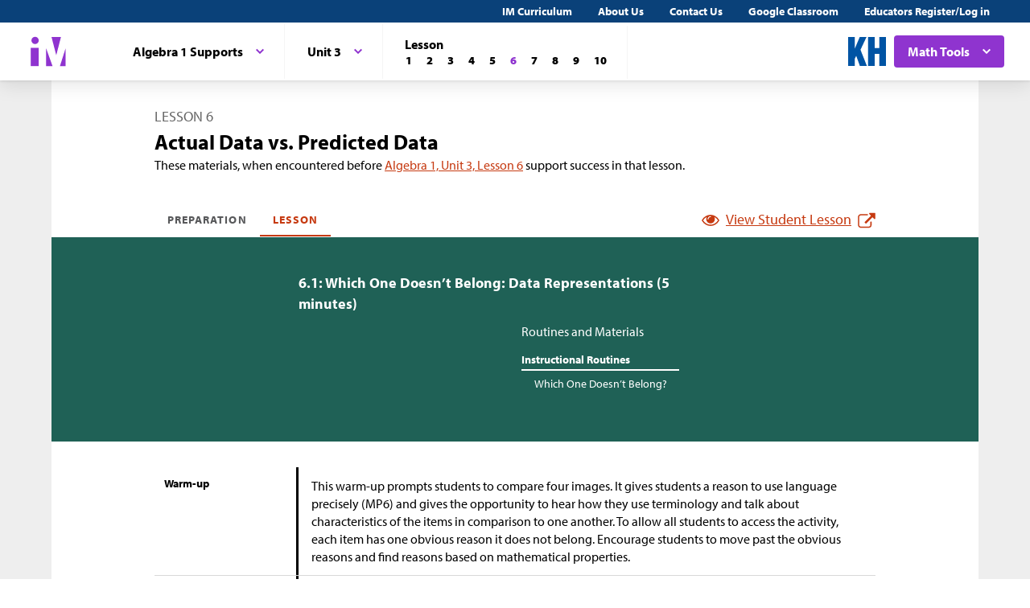

--- FILE ---
content_type: text/html; charset=utf-8
request_url: https://im.kendallhunt.com/HS/teachers/4/3/6/index.html
body_size: 70112
content:
<!DOCTYPE html>
<html lang="en">
  <head>
    <title>Illustrative Mathematics | Kendall Hunt</title>
    <meta name="viewport" content="width=device-width,initial-scale=1">
    <meta name="apple-mobile-web-app-capable" content="yes">
    <meta name="mobile-web-app-capable" content="yes">
    <script>
//<![CDATA[
window.gon={};
//]]>
</script>
    <title>Illustrative Mathematics | Kendall Hunt</title><script src="https://www.desmos.com/api/v1.1/calculator.js?apiKey=18b53d7e43764b3ab139532a28108a45"></script>
    <script async="" src="https://www.googletagmanager.com/gtag/js?id=UA-34904976-3"></script><script>window.dataLayer = window.dataLayer || [];
function gtag() { dataLayer.push(arguments); }
gtag('js', new Date());
if ((typeof gon == 'object') && (typeof gon.user_id == 'string')) {
    gtag('set', {'user_id': gon.user_id});
}
gtag('config', 'UA-34904976-3');</script>
    <meta charset="utf-8" /><meta content="width=device-width, initial-scale=1" name="viewport" /><meta content="Illustrative Mathematics Certified Curriculum" name="application-name" /><meta content="Illustrative Mathematics Certified Curriculum" name="apple-mobile-web-app-title" /><meta content="#ffffff" name="msapplication-TileColor" /><meta content="#ffffff" name="theme-color" /><meta content="OAnPuO5oqfWZSFNEDzjWLWgoG6r_TPa3Xmr8JNRdz-M" name="google-site-verification" />
    <link rel="apple-touch-icon" sizes="180x180" src="/assets/favicon/apple-touch-icon-df261e18b2f46e7fa8ae1b49734c9e352072dcabc16a957c27bf4e3ad703d02c.png" /><link rel="icon" sizes="32x32" src="/assets/favicon/favicon-32x32-ceda76dda6a80cf99d380da2abd9ed80116ece68f0b7fdc79deb3530bc0f4cfc.png" type="image/png" /><link rel="icon" sizes="16x16" src="/assets/favicon/favicon-16x16-67ed24dcdde485595f185dbc34d8ffaa6b02c31cbcd8849df870828dcbb06c0a.png" type="image/png" /><link rel="manifest" src="/favicon/site.webmanifest" /><link color="#8f34cf" rel="mask-icon" src="/assets/favicon/safari-pinned-tab-fff56b0a6ac58daa34dc247907c748322df17081a546cc7e58a6a2a792c897c0.svg" /><link rel="shortcut icon" src="/assets/favicon/favicon-7f3c5b0b04f8cfbc1971a59e99be09cede806b7c9a1f26591352b6f4197040df.ico" /><link href="https://fonts.googleapis.com/css?family=Open+Sans:300,400,500,700,800" rel="stylesheet" type="text/css" /><link href="https://use.typekit.net/vos7djs.css" rel="stylesheet" /><link href="https://cdn.jsdelivr.net/npm/@yaireo/tagify/dist/tagify.css" rel="stylesheet" type="text/css" /><script crossorigin="anonymous" integrity="sha256-w8CvhFs7iHNVUtnSP0YKEg00p9Ih13rlL9zGqvLdePA=" src="https://code.jquery.com/jquery-3.6.1.slim.min.js"></script><link rel="stylesheet" href="/assets/styles-770057c9ed8484fe90f2f0e1e6b0ed44b2a26de00449662922f8fdb825b89ac0.css" /><link rel="stylesheet" href="/assets/styles-demo-im-extra-8e5f74647ca203374e32a04f5f77ad5a82c3ec8d2914b7c2650dc903bcdd1fcb.css" /><link rel="stylesheet" href="/assets/embedding-218ed85bdb287dfd5fd78518a4107eb07e27cbc84e16b6b8a721147f1b24ab48.css" /><link rel="stylesheet" href="/assets/ad_hoc-a7346d277b75c86597446aee4ceeb865ca8ad4989a5181df2df74c439eafe661.css" /><link rel="stylesheet" href="/assets/problems-ba300a7dc455972d69aff788b7d0c158f683910cf155d2dbea80c42c81b746e0.css" />
    <meta name="csrf-param" content="authenticity_token" />
<meta name="csrf-token" content="wZFS8dc2VM4tOY1YZlIeoG_P0Q6b57Oicv7n-y22WqvP1PJH709GH5AQxJsQ_mFtn2yJhdEUuppLOl3oabYWgg" />
    
    <script src="/assets/turbo-99ea22d3ac920cfc76c20a71dd9fab342e092bba6183f6918105eab9c43500ee.js" type="module"></script>

    
    <script src="https://www.geogebra.org/apps/deployggb.js"></script>

<!--    https://turbo.hotwired.dev/handbook/drive#ensuring-specific-pages-trigger-a-full-reload-->
    <meta name="turbo-visit-control" content="reload">



    <link rel="icon" href="/favicon-32x32.png" type="image/png">
    <link rel="icon" href="/favicon.ico" type="image/svg+xml">
    <link rel="apple-touch-icon" href="/apple-touch-icon.png">

    <link rel="stylesheet" href="/assets/application-f6b71ee4643bfbed7c081c7307e3dc4a6249d65418890a408734c4c867e3acb8.css" media="all" data-turbo-track="reload" />
  </head>

  <body class="im kh-theme" data-punchbox-controller="static_pages" data-punchbox-action="show">
    <a href="#main_content" style="position:fixed; top:-200px;">Skip to main content</a>
<div class="im im--sticky-footer" id="root">
  <nav class="im-c-marketing-nav" role="navigation">
    <div class="im-c-marketing-nav__container">
      <div class="im-c-marketing-nav__side">
        <a class="im-c-marketing-nav__link" href="https://k12.kendallhunt.com/content/illustrative-mathematics-partnership" rel="noreferrer noopener">IM Curriculum</a><a class="im-c-marketing-nav__link" href="https://k12.kendallhunt.com/about-us" rel="noreferrer noopener">About Us</a><a class="im-c-marketing-nav__link" href="https://k12.kendallhunt.com/tellmemore" rel="noreferrer noopener">Contact Us</a><a class="im-c-marketing-nav__link" href="/google_classroom" rel="noreferrer noopener">Google Classroom</a><a class="im-c-marketing-nav__link" href="/oauth_im/login">Educators Register/Log in
        </a>
      </div>
    </div>
  </nav>
  <header class="im-c-header">
    <div class="im-c-header__container">
      <a class="im-c-header__logo" href="/"><svg class="im-c-logo im-c-logo--full im-c-logo--block im-c-logo--mark" height="36" viewbox="0 0 47.5 41"><title>IM Logo</title>
          <g class="im-c-logo__mark"><polygon points="21.07 16.59 21.07 39.13 29.13 39.13 21.07 16.59"></polygon><polygon points="45.59 16.59 38.47 39.13 45.59 39.13 45.59 16.59"></polygon><polygon points="27.84 2.04 33.83 25.31 39.78 2.04 27.84 2.04"></polygon><rect height="23.26" width="10.06" x="1.58" y="15.87"></rect><path d="M2.46,6.45a4.63,4.63,0,1,1,4.63,4.62A4.63,4.63,0,0,1,2.46,6.45Z"></path></g></svg></a>
      <div class="im-c-header__content"><nav class="im-c-nav" role="navigation"></nav></div>
      <div class="im-c-header__actions">
        <a class="im-c-header__action" href="https://k12.kendallhunt.com/"><svg class="im-c-logo im-c-logo--kendall-hunt" height="36" viewbox="0 0 47.52 36.47"><title>Kendall Hunt (kh) Logo</title>
            <g class="im-c-logo__mark"><polygon points="0 36.47 0 0.01 8.33 0.01 8.33 14.59 8.42 14.59 14.57 0.01 23.09 0.01 15.52 16.1 23.56 36.47 14.76 36.47 10.17 23.78 8.33 27.48 8.33 36.47 0 36.47"></polygon><polygon points="39.19 0 39.19 14 33.42 14 33.42 0 25.09 0 25.09 36.46 33.42 36.46 33.42 21.29 39.19 21.29 39.19 36.46 47.52 36.46 47.52 0 39.19 0"></polygon></g></svg></a>
        <div class="im-c-header__action im-c-dropdown im-c-dropdown--anchor-right">
          <button aria-expanded="false" aria-haspopup="true" class="im-c-dropdown__button im-c-button im-c-button--icon im-c-button--action" data-toggle="dropdown"><span>Math Tools</span><svg aria-hidden="true" class="im-c-icon im-c-icon--chevron-down" height="10" viewbox="0 0 1200 1200" width="10"><path d="M600.006 989.352l178.709-178.709L1200 389.357l-178.732-178.709L600.006 631.91 178.721 210.648 0 389.369l421.262 421.262 178.721 178.721h.023z"></path></svg></button>
          <div aria-labelledby="dropdownMenuButton" class="im-c-dropdown__menu im-c-dropdown__menu--absolute"><nav class="im-c-dropdown__list"><a class="im-c-dropdown__item" href="/HS/math_tools/9.html" target="_blank"><svg aria-hidden="true" class="im-c-icon im-c-icon--external-link" height="22" viewbox="0 0 1200 1200" width="22"><path d="M936,705V915q0,78.09-55.45,133.55T747,1104H201q-78.09,0-133.55-55.45T12,915V369q0-78.09,55.45-133.55T201,180H663q9.18,0,15.09,5.91T684,201v42q0,9.18-5.91,15.09T663,264H201q-43.32,0-74.16,30.84T96,369V915q0,43.32,30.84,74.16T201,1020H747q43.32,0,74.16-30.84T852,915V705q0-9.18,5.91-15.09T873,684h42q9.19,0,15.09,5.91T936,705Zm252-567V474q0,17.06-12.47,29.53T1146,516q-17.07,0-29.53-12.47L1001,388,573.09,815.91a20.64,20.64,0,0,1-30.18,0l-74.82-74.82a20.64,20.64,0,0,1,0-30.18L896,283l-115.5-115.5Q768,155.07,768,138t12.47-29.53Q792.94,96,810,96h336q17.07,0,29.53,12.47T1188,138Z"></path></svg><span>Four-Function Calculator</span></a><a class="im-c-dropdown__item" href="/HS/math_tools/10.html" target="_blank"><svg aria-hidden="true" class="im-c-icon im-c-icon--external-link" height="22" viewbox="0 0 1200 1200" width="22"><path d="M936,705V915q0,78.09-55.45,133.55T747,1104H201q-78.09,0-133.55-55.45T12,915V369q0-78.09,55.45-133.55T201,180H663q9.18,0,15.09,5.91T684,201v42q0,9.18-5.91,15.09T663,264H201q-43.32,0-74.16,30.84T96,369V915q0,43.32,30.84,74.16T201,1020H747q43.32,0,74.16-30.84T852,915V705q0-9.18,5.91-15.09T873,684h42q9.19,0,15.09,5.91T936,705Zm252-567V474q0,17.06-12.47,29.53T1146,516q-17.07,0-29.53-12.47L1001,388,573.09,815.91a20.64,20.64,0,0,1-30.18,0l-74.82-74.82a20.64,20.64,0,0,1,0-30.18L896,283l-115.5-115.5Q768,155.07,768,138t12.47-29.53Q792.94,96,810,96h336q17.07,0,29.53,12.47T1188,138Z"></path></svg><span>Scientific Calculator</span></a><a class="im-c-dropdown__item" href="/HS/math_tools/11.html" target="_blank"><svg aria-hidden="true" class="im-c-icon im-c-icon--external-link" height="22" viewbox="0 0 1200 1200" width="22"><path d="M936,705V915q0,78.09-55.45,133.55T747,1104H201q-78.09,0-133.55-55.45T12,915V369q0-78.09,55.45-133.55T201,180H663q9.18,0,15.09,5.91T684,201v42q0,9.18-5.91,15.09T663,264H201q-43.32,0-74.16,30.84T96,369V915q0,43.32,30.84,74.16T201,1020H747q43.32,0,74.16-30.84T852,915V705q0-9.18,5.91-15.09T873,684h42q9.19,0,15.09,5.91T936,705Zm252-567V474q0,17.06-12.47,29.53T1146,516q-17.07,0-29.53-12.47L1001,388,573.09,815.91a20.64,20.64,0,0,1-30.18,0l-74.82-74.82a20.64,20.64,0,0,1,0-30.18L896,283l-115.5-115.5Q768,155.07,768,138t12.47-29.53Q792.94,96,810,96h336q17.07,0,29.53,12.47T1188,138Z"></path></svg><span>Graphing Calculator</span></a><a class="im-c-dropdown__item" href="/HS/math_tools/12.html" target="_blank"><svg aria-hidden="true" class="im-c-icon im-c-icon--external-link" height="22" viewbox="0 0 1200 1200" width="22"><path d="M936,705V915q0,78.09-55.45,133.55T747,1104H201q-78.09,0-133.55-55.45T12,915V369q0-78.09,55.45-133.55T201,180H663q9.18,0,15.09,5.91T684,201v42q0,9.18-5.91,15.09T663,264H201q-43.32,0-74.16,30.84T96,369V915q0,43.32,30.84,74.16T201,1020H747q43.32,0,74.16-30.84T852,915V705q0-9.18,5.91-15.09T873,684h42q9.19,0,15.09,5.91T936,705Zm252-567V474q0,17.06-12.47,29.53T1146,516q-17.07,0-29.53-12.47L1001,388,573.09,815.91a20.64,20.64,0,0,1-30.18,0l-74.82-74.82a20.64,20.64,0,0,1,0-30.18L896,283l-115.5-115.5Q768,155.07,768,138t12.47-29.53Q792.94,96,810,96h336q17.07,0,29.53,12.47T1188,138Z"></path></svg><span>Geometry</span></a><a class="im-c-dropdown__item" href="/HS/math_tools/13.html" target="_blank"><svg aria-hidden="true" class="im-c-icon im-c-icon--external-link" height="22" viewbox="0 0 1200 1200" width="22"><path d="M936,705V915q0,78.09-55.45,133.55T747,1104H201q-78.09,0-133.55-55.45T12,915V369q0-78.09,55.45-133.55T201,180H663q9.18,0,15.09,5.91T684,201v42q0,9.18-5.91,15.09T663,264H201q-43.32,0-74.16,30.84T96,369V915q0,43.32,30.84,74.16T201,1020H747q43.32,0,74.16-30.84T852,915V705q0-9.18,5.91-15.09T873,684h42q9.19,0,15.09,5.91T936,705Zm252-567V474q0,17.06-12.47,29.53T1146,516q-17.07,0-29.53-12.47L1001,388,573.09,815.91a20.64,20.64,0,0,1-30.18,0l-74.82-74.82a20.64,20.64,0,0,1,0-30.18L896,283l-115.5-115.5Q768,155.07,768,138t12.47-29.53Q792.94,96,810,96h336q17.07,0,29.53,12.47T1188,138Z"></path></svg><span>Spreadsheet</span></a><a class="im-c-dropdown__item" href="/HS/math_tools/14.html" target="_blank"><svg aria-hidden="true" class="im-c-icon im-c-icon--external-link" height="22" viewbox="0 0 1200 1200" width="22"><path d="M936,705V915q0,78.09-55.45,133.55T747,1104H201q-78.09,0-133.55-55.45T12,915V369q0-78.09,55.45-133.55T201,180H663q9.18,0,15.09,5.91T684,201v42q0,9.18-5.91,15.09T663,264H201q-43.32,0-74.16,30.84T96,369V915q0,43.32,30.84,74.16T201,1020H747q43.32,0,74.16-30.84T852,915V705q0-9.18,5.91-15.09T873,684h42q9.19,0,15.09,5.91T936,705Zm252-567V474q0,17.06-12.47,29.53T1146,516q-17.07,0-29.53-12.47L1001,388,573.09,815.91a20.64,20.64,0,0,1-30.18,0l-74.82-74.82a20.64,20.64,0,0,1,0-30.18L896,283l-115.5-115.5Q768,155.07,768,138t12.47-29.53Q792.94,96,810,96h336q17.07,0,29.53,12.47T1188,138Z"></path></svg><span>Probability Calculator</span></a><a class="im-c-dropdown__item" href="/HS/math_tools/15.html" target="_blank"><svg aria-hidden="true" class="im-c-icon im-c-icon--external-link" height="22" viewbox="0 0 1200 1200" width="22"><path d="M936,705V915q0,78.09-55.45,133.55T747,1104H201q-78.09,0-133.55-55.45T12,915V369q0-78.09,55.45-133.55T201,180H663q9.18,0,15.09,5.91T684,201v42q0,9.18-5.91,15.09T663,264H201q-43.32,0-74.16,30.84T96,369V915q0,43.32,30.84,74.16T201,1020H747q43.32,0,74.16-30.84T852,915V705q0-9.18,5.91-15.09T873,684h42q9.19,0,15.09,5.91T936,705Zm252-567V474q0,17.06-12.47,29.53T1146,516q-17.07,0-29.53-12.47L1001,388,573.09,815.91a20.64,20.64,0,0,1-30.18,0l-74.82-74.82a20.64,20.64,0,0,1,0-30.18L896,283l-115.5-115.5Q768,155.07,768,138t12.47-29.53Q792.94,96,810,96h336q17.07,0,29.53,12.47T1188,138Z"></path></svg><span>Constructions</span></a></nav></div>
        </div>
      </div>
      <div class="im-c-header__content"><nav class="im-c-nav" role="navigation">
          <div class="im-c-nav__item">
            <div class="im-c-dropdown">
              <button aria-expanded="false" aria-haspopup="true" class="im-c-dropdown__button im-c-button im-c-button--icon im-c-button--tab" data-toggle="dropdown"><span>Algebra 1 Supports</span><svg aria-hidden="true" class="im-c-icon im-c-icon--chevron-down" height="10" viewbox="0 0 1200 1200" width="10"><path d="M600.006 989.352l178.709-178.709L1200 389.357l-178.732-178.709L600.006 631.91 178.721 210.648 0 389.369l421.262 421.262 178.721 178.721h.023z"></path></svg></button>
              <div aria-labelledby="dropdownMenuButton" class="im-c-dropdown__menu im-c-dropdown__menu--absolute"><nav class="im-c-dropdown__list"><a class="im-c-dropdown__item im-c-dropdown__item--heading" href="/HS/index.html"><span>Algebra &amp; Geometry</span></a><a class="im-c-dropdown__item" href="/HS/teachers/1/index.html"><span>Algebra 1</span></a><a class="im-c-dropdown__item" href="/HS/teachers/2/index.html"><span>Geometry</span></a><a class="im-c-dropdown__item" href="/HS/teachers/3/index.html"><span>Algebra 2</span></a><a class="im-c-dropdown__item" href="/HS/teachers/4/index.html"><span>Algebra 1 Supports</span></a></nav></div>
            </div>
          </div>
          <div class="im-c-nav__item">
            <div class="im-c-dropdown">
              <button aria-expanded="false" aria-haspopup="true" class="im-c-dropdown__button im-c-button im-c-button--icon im-c-button--tab" data-toggle="dropdown"><span>Unit 3</span><svg aria-hidden="true" class="im-c-icon im-c-icon--chevron-down" height="10" viewbox="0 0 1200 1200" width="10"><path d="M600.006 989.352l178.709-178.709L1200 389.357l-178.732-178.709L600.006 631.91 178.721 210.648 0 389.369l421.262 421.262 178.721 178.721h.023z"></path></svg></button>
              <div aria-labelledby="dropdownMenuButton" class="im-c-dropdown__menu im-c-dropdown__menu--absolute"><nav class="im-c-dropdown__list"><a class="im-c-dropdown__item im-c-dropdown__item--heading" href="/HS/teachers/4/index.html"><span>Algebra 1 Supports</span></a><a class="im-c-dropdown__item" href="/HS/teachers/4/1/index.html"><span>Unit 1</span></a><a class="im-c-dropdown__item" href="/HS/teachers/4/2/index.html"><span>Unit 2</span></a><a class="im-c-dropdown__item" href="/HS/teachers/4/3/index.html"><span>Unit 3</span></a><a class="im-c-dropdown__item" href="/HS/teachers/4/4/index.html"><span>Unit 4</span></a><a class="im-c-dropdown__item" href="/HS/teachers/4/5/index.html"><span>Unit 5</span></a><a class="im-c-dropdown__item" href="/HS/teachers/4/6/index.html"><span>Unit 6</span></a><a class="im-c-dropdown__item" href="/HS/teachers/4/7/index.html"><span>Unit 7</span></a></nav></div>
            </div>
          </div>
          <div class="im-c-nav__item">
            <div class="im-c-pagination">
              <h3 class="im-c-pagination__heading">Lesson</h3>
              <nav class="im-c-pagination__nav" role="navigation"><a aria-label="Lesson 1" class="im-c-pagination__nav-item" href="/HS/teachers/4/3/1/index.html"><b>1</b></a><a aria-label="Lesson 2" class="im-c-pagination__nav-item" href="/HS/teachers/4/3/2/index.html"><b>2</b></a><a aria-label="Lesson 3" class="im-c-pagination__nav-item" href="/HS/teachers/4/3/3/index.html"><b>3</b></a><a aria-label="Lesson 4" class="im-c-pagination__nav-item" href="/HS/teachers/4/3/4/index.html"><b>4</b></a><a aria-label="Lesson 5" class="im-c-pagination__nav-item" href="/HS/teachers/4/3/5/index.html"><b>5</b></a><a aria-label="Lesson 6" class="im-c-pagination__nav-item active" href="/HS/teachers/4/3/6/index.html"><b>6</b></a><a aria-label="Lesson 7" class="im-c-pagination__nav-item" href="/HS/teachers/4/3/7/index.html"><b>7</b></a><a aria-label="Lesson 8" class="im-c-pagination__nav-item" href="/HS/teachers/4/3/8/index.html"><b>8</b></a><a aria-label="Lesson 9" class="im-c-pagination__nav-item" href="/HS/teachers/4/3/9/index.html"><b>9</b></a><a aria-label="Lesson 10" class="im-c-pagination__nav-item" href="/HS/teachers/4/3/10/index.html"><b>10</b></a></nav>
            </div>
          </div>
        </nav></div>
    </div>
  </header>
  <div id="main_content"></div>
  <main class="im-c-main im-theme--pea" role="main">
    <div class="im-c-container im-c-container--bottom-padding">
      <h1 class="im-c-heading im-c-heading--md im-c-heading--uppercase">Lesson 6</h1>
      <p class="im-c-heading im-c-heading--xlb">Actual Data vs. Predicted Data</p>
      <p class="im-c-hero--content">These materials, when encountered before <a href="/HS/teachers/1/3/6/preparation.html">Algebra 1, Unit 3, Lesson 6</a> support success in that lesson.</p>
    </div>
    <div class="im-c-container im-c-container--bottom-border">
      <div class="im-c-subheader">
        <nav class="im-c-tabs"><a class="im-c-tab" href="/HS/teachers/4/3/6/preparation.html">Preparation</a><a class="im-c-tab active" href="/HS/teachers/4/3/6/index.html">Lesson</a></nav>
        <div><a class="im-c-link im-c-link--active" href="/HS/students/4/3/6/index.html" target="_blank"><svg aria-hidden="true" class="im-c-icon im-c-icon--eye" height="22" viewbox="0 0 1200 1200" width="22"><path d="M1104,600q-99.75-154.87-250-231.66Q894,436.59,894,516q0,121.41-86.3,207.7T600,810q-121.41,0-207.7-86.3T306,516q0-79.41,40-147.66Q195.75,445.13,96,600q87.29,134.54,218.86,214.27T600,894q153.57,0,285.14-79.73T1104,600ZM631.5,348A31.38,31.38,0,0,0,600,316.5q-82,0-140.77,58.73T400.5,516a31.5,31.5,0,1,0,63,0q0-56.43,40-96.47t96.47-40A31.38,31.38,0,0,0,631.5,348ZM1188,600q0,22.32-13.12,45.28Q1083,796.22,927.8,887.11T600,978q-172.59,0-327.8-91.22T25.12,645.28Q12,622.32,12,600t13.12-45.28Q117,404.43,272.2,313.22T600,222q172.59,0,327.8,91.22t247.08,241.5Q1188,577.68,1188,600Z"></path></svg><span>View Student Lesson</span><svg aria-hidden="true" class="im-c-icon im-c-icon--external-link" height="22" viewbox="0 0 1200 1200" width="22"><path d="M936,705V915q0,78.09-55.45,133.55T747,1104H201q-78.09,0-133.55-55.45T12,915V369q0-78.09,55.45-133.55T201,180H663q9.18,0,15.09,5.91T684,201v42q0,9.18-5.91,15.09T663,264H201q-43.32,0-74.16,30.84T96,369V915q0,43.32,30.84,74.16T201,1020H747q43.32,0,74.16-30.84T852,915V705q0-9.18,5.91-15.09T873,684h42q9.19,0,15.09,5.91T936,705Zm252-567V474q0,17.06-12.47,29.53T1146,516q-17.07,0-29.53-12.47L1001,388,573.09,815.91a20.64,20.64,0,0,1-30.18,0l-74.82-74.82a20.64,20.64,0,0,1,0-30.18L896,283l-115.5-115.5Q768,155.07,768,138t12.47-29.53Q792.94,96,810,96h336q17.07,0,29.53,12.47T1188,138Z"></path></svg></a></div>
      </div>
    </div>
    <div class="im-c-hero im-c-hero--content">
      <div class="im-c-hero__container">
        <h2 class="im-c-hero__heading im-c-hero__heading--mdb">6.1: Which One Doesn’t Belong: Data Representations (5 minutes)</h2>
        <div class="im-c-columns">
          <section class="im-c-link-menu"></section>
          <section class="im-c-link-menu">
            <p>Routines and Materials</p>
            <br>
            <p class="im-c-hero__underline">Instructional Routines</p>
            <ul class="im-c-list im-c-list--hero">
              <li class="im-c-list__item im-c-list__item--indented"><a class="im-c-link--unstyled" href="/HS/teachers/4/instructional_routines.html#tag_18320">Which One Doesn’t Belong?</a></li>
            </ul>
          </section>
        </div>
      </div>
    </div>
    <div class="im-c-container im-c-container--content im-c-container--padded">
      <div class="im-c-row">
        <div class="im-c-row__aside">
          <h3 class="im-c-heading--xsb">Warm-up</h3>
        </div>
        <div class="im-c-row__body">
          <div class="im-c-content">
            <p>This warm-up prompts students to compare four images. It gives students a reason to use language precisely (MP6) and gives the opportunity to hear how they use terminology and talk about characteristics of the items in comparison to one another. To allow all students to access the activity, each item has one obvious reason it does not belong. Encourage students to move past the obvious reasons and find reasons based on mathematical properties.</p>
          </div>
        </div>
      </div>
      <div class="im-c-row">
        <div class="im-c-row__aside">
          <h3 class="im-c-heading--xs">Launch</h3>
        </div>
        <div class="im-c-row__body">
          <div class="im-c-content">
            <p>Arrange students in groups of 2–4. Display the images for all to see. Give students 1 minute of quiet think time and then time to share their thinking with their small group. In their small groups, ask each student to share their reasoning why a particular item does not belong, and together find at least one reason each item doesn’t belong.</p>
          </div>
        </div>
      </div>
      <div class="im-c-row im-theme--green">
        <div class="im-c-row__aside">
          <h3 class="im-c-heading--smb im-c-heading--icon">
            <svg aria-hidden="true" class="im-c-icon im-c-icon--eye" height="22" viewbox="0 0 1200 1200" width="22"><path d="M1104,600q-99.75-154.87-250-231.66Q894,436.59,894,516q0,121.41-86.3,207.7T600,810q-121.41,0-207.7-86.3T306,516q0-79.41,40-147.66Q195.75,445.13,96,600q87.29,134.54,218.86,214.27T600,894q153.57,0,285.14-79.73T1104,600ZM631.5,348A31.38,31.38,0,0,0,600,316.5q-82,0-140.77,58.73T400.5,516a31.5,31.5,0,1,0,63,0q0-56.43,40-96.47t96.47-40A31.38,31.38,0,0,0,631.5,348ZM1188,600q0,22.32-13.12,45.28Q1083,796.22,927.8,887.11T600,978q-172.59,0-327.8-91.22T25.12,645.28Q12,622.32,12,600t13.12-45.28Q117,404.43,272.2,313.22T600,222q172.59,0,327.8,91.22t247.08,241.5Q1188,577.68,1188,600Z"></path></svg>Student Facing</h3>
        </div>
        <div class="im-c-row__body">
          <div class="im-c-content">
            <p>Which one doesn’t belong?</p>
            <div class="imgrid">
              <div class="g--row g--row-1">
                <div class="g--col-1 g--column g--content g--half g--row-1">
                  <figure class="embedded-content embedded-content-tikz-file embedded-content-image" data-embedder-target="web" data-record-id="10471" data-record-model="TikzFile"><span class="c-figure__label">
                      <p>A</p>
                    </span><img alt="Scatter plot, no grid, origin O. Both axes from 0 to 9 by 1’s. 9 data points. 1 comma 4, 2 comma 7, 3 comma 1, 4 comma 8, 5 comma 2, 6 comma 5, 7 comma 3, 8 comma 6, 9 comma 9." role="image" src="https://cms-assets.illustrativemathematics.org/FzyLDWCkL2vEpY4zz2eqE6pW"><span class="embedded-modal-dialog"><button class="im-c-button im-c-modal-trigger" data-modal-target="modal-target-TikzFile-10471">
                        <p><img alt="Expand image" src="/assets/expand.png" title="Expand image"></p>
                      </button>
                      <div aria-hidden="true" class="im-c-modal" hidden="true" id="modal-target-TikzFile-10471">
                        <div class="js-modal-close im-c-modal__overlay"></div>
                        <div aria-describedby="dialog-long-description-TikzFile-10471" aria-label="Image information" aria-labelledby="dialog-alt-text-TikzFile-10471" class="im-c-modal__container" role="dialog" tabindex="-1">
                          <button class="js-modal-close im-c-modal__close"><svg aria-hidden="true" class="im-c-icon im-c-icon--close" height="18" viewbox="0 0 1200 1200" width="18"><path d="M1162.5,198.75,1001.25,37.5,600,438.75,198.75,37.5,37.5,198.75,438.75,600,37.5,1001.25,198.75,1162.5,600,761.25l401.25,401.25,161.25-161.25L761.25,600Z"></path></svg></button>
                          <div class="im-c-modal__content im-c-content">
                            <div id="dialog-long-description-TikzFile-10471"></div>
                            <img alt="Scatter plot, no grid, origin O. Both axes from 0 to 9 by 1’s. 9 data points. 1 comma 4, 2 comma 7, 3 comma 1, 4 comma 8, 5 comma 2, 6 comma 5, 7 comma 3, 8 comma 6, 9 comma 9." role="image" src="https://cms-assets.illustrativemathematics.org/FzyLDWCkL2vEpY4zz2eqE6pW" width="80%">
                            <p id="dialog-caption-TikzFile-10471"><strong>Caption:</strong> </p>
                            <p>A</p>
                          </div>
                        </div>
                      </div>
                    </span>
                    <figcaption class="c-figcaption"></figcaption>
                  </figure>
                </div>
                <p></p>
                <div class="g--col-2 g--column g--content g--half g--row-1">
                  <figure class="embedded-content embedded-content-tikz-file embedded-content-image" data-embedder-target="web" data-record-id="10472" data-record-model="TikzFile"><span class="c-figure__label">
                      <p>B</p>
                    </span><img alt="Scatter plot and line." role="image" src="https://cms-assets.illustrativemathematics.org/pa7ybRbuv3f1StMFyE6vnDTV"><span class="embedded-modal-dialog"><button class="im-c-button im-c-modal-trigger" data-modal-target="modal-target-TikzFile-10472">
                        <p><img alt="Expand image" src="/assets/expand.png" title="Expand image"></p>
                      </button>
                      <div aria-hidden="true" class="im-c-modal" hidden="true" id="modal-target-TikzFile-10472">
                        <div class="js-modal-close im-c-modal__overlay"></div>
                        <div aria-describedby="dialog-long-description-TikzFile-10472" aria-label="Image information" aria-labelledby="dialog-alt-text-TikzFile-10472" class="im-c-modal__container" role="dialog" tabindex="-1">
                          <button class="js-modal-close im-c-modal__close"><svg aria-hidden="true" class="im-c-icon im-c-icon--close" height="18" viewbox="0 0 1200 1200" width="18"><path d="M1162.5,198.75,1001.25,37.5,600,438.75,198.75,37.5,37.5,198.75,438.75,600,37.5,1001.25,198.75,1162.5,600,761.25l401.25,401.25,161.25-161.25L761.25,600Z"></path></svg></button>
                          <div class="im-c-modal__content im-c-content">
                            <div id="dialog-long-description-TikzFile-10472">
                              <p><strong>Description:</strong> &lt;p&gt;&lt;strong&gt;Scatter plot and line, no grid, origin O. Horizontal axis from negative 6 to 4 by 2’s. Vertical axis from negative 16 to 4 by 2’s. 13 data points. Line goes from 0 comma negative 16 upward and to the right to 4 comma 0. 3 data points fall on the line, 5 points below the line, 5 points above the line.&lt;/strong&gt;&lt;/p&gt;
                              </p>
                            </div>
                            <img alt="Scatter plot and line." role="image" src="https://cms-assets.illustrativemathematics.org/pa7ybRbuv3f1StMFyE6vnDTV" width="80%">
                            <p id="dialog-caption-TikzFile-10472"><strong>Caption:</strong> </p>
                            <p>B</p>
                          </div>
                        </div>
                      </div>
                    </span>
                    <figcaption class="c-figcaption"></figcaption>
                  </figure>
                </div>
              </div>
              <div class="g--row g--row-2">
                <div class="g--col-1 g--column g--content g--half g--row-2">
                  <figure class="embedded-content embedded-content-tikz-file embedded-content-image" data-embedder-target="web" data-record-id="10473" data-record-model="TikzFile"><span class="c-figure__label">
                      <p>C</p>
                    </span><img alt="Scatter plot and line." role="image" src="https://cms-assets.illustrativemathematics.org/2KYXCuALJ7NYPDtu4TrimFkb"><span class="embedded-modal-dialog"><button class="im-c-button im-c-modal-trigger" data-modal-target="modal-target-TikzFile-10473">
                        <p><img alt="Expand image" src="/assets/expand.png" title="Expand image"></p>
                      </button>
                      <div aria-hidden="true" class="im-c-modal" hidden="true" id="modal-target-TikzFile-10473">
                        <div class="js-modal-close im-c-modal__overlay"></div>
                        <div aria-describedby="dialog-long-description-TikzFile-10473" aria-label="Image information" aria-labelledby="dialog-alt-text-TikzFile-10473" class="im-c-modal__container" role="dialog" tabindex="-1">
                          <button class="js-modal-close im-c-modal__close"><svg aria-hidden="true" class="im-c-icon im-c-icon--close" height="18" viewbox="0 0 1200 1200" width="18"><path d="M1162.5,198.75,1001.25,37.5,600,438.75,198.75,37.5,37.5,198.75,438.75,600,37.5,1001.25,198.75,1162.5,600,761.25l401.25,401.25,161.25-161.25L761.25,600Z"></path></svg></button>
                          <div class="im-c-modal__content im-c-content">
                            <div id="dialog-long-description-TikzFile-10473">
                              <p><strong>Description:</strong> &lt;p&gt;&lt;strong&gt;Scatter plot and line, no grid, origin O. Horizontal axis from negative 6 to 4 by 2’s. Vertical axis from negative 16 to 4 by 2’s. 13 data points. Line goes from negative 4 comma 0, downward and to the right to 0 comma negative 16. 3 data points fall on the line, 5 points below the line, 5 points above the line.&lt;/strong&gt;&lt;/p&gt;
                              </p>
                            </div>
                            <img alt="Scatter plot and line." role="image" src="https://cms-assets.illustrativemathematics.org/2KYXCuALJ7NYPDtu4TrimFkb" width="80%">
                            <p id="dialog-caption-TikzFile-10473"><strong>Caption:</strong> </p>
                            <p>C</p>
                          </div>
                        </div>
                      </div>
                    </span>
                    <figcaption class="c-figcaption"></figcaption>
                  </figure>
                </div>
                <div class="g--col-2 g--column g--content g--half g--row-2">
                  <figure class="embedded-content embedded-content-tikz-file embedded-content-image" data-embedder-target="web" data-record-id="10474" data-record-model="TikzFile"><span class="c-figure__label">
                      <p>D</p>
                    </span><img alt="Scatter plot and line." role="image" src="https://cms-assets.illustrativemathematics.org/Xh3eJxpt43gwsxwDkspeYBfa"><span class="embedded-modal-dialog"><button class="im-c-button im-c-modal-trigger" data-modal-target="modal-target-TikzFile-10474">
                        <p><img alt="Expand image" src="/assets/expand.png" title="Expand image"></p>
                      </button>
                      <div aria-hidden="true" class="im-c-modal" hidden="true" id="modal-target-TikzFile-10474">
                        <div class="js-modal-close im-c-modal__overlay"></div>
                        <div aria-describedby="dialog-long-description-TikzFile-10474" aria-label="Image information" aria-labelledby="dialog-alt-text-TikzFile-10474" class="im-c-modal__container" role="dialog" tabindex="-1">
                          <button class="js-modal-close im-c-modal__close"><svg aria-hidden="true" class="im-c-icon im-c-icon--close" height="18" viewbox="0 0 1200 1200" width="18"><path d="M1162.5,198.75,1001.25,37.5,600,438.75,198.75,37.5,37.5,198.75,438.75,600,37.5,1001.25,198.75,1162.5,600,761.25l401.25,401.25,161.25-161.25L761.25,600Z"></path></svg></button>
                          <div class="im-c-modal__content im-c-content">
                            <div id="dialog-long-description-TikzFile-10474">
                              <p><strong>Description:</strong> &lt;p&gt;&lt;strong&gt;Scatter plot and line on grid, origin O. Both axes from 0 to 4 by 1’s. Line starts near 0 point 5 comma 0, goes upward and to the right until 2 comma 5. 9 data points at 1 comma 2, 1 point 5 comma 1 point 25, 2 comma 1 point 5, 2 comma 2, 2 comma 4 point 5, 2 point 5 comma 2 point 25, 2 point 75 comma 3, 3 comma 2 point 75, 3 point 5 comma 3 point 5. 1 point below the line, 8 points above the line.&lt;/strong&gt;&lt;/p&gt;
                              </p>
                            </div>
                            <img alt="Scatter plot and line." role="image" src="https://cms-assets.illustrativemathematics.org/Xh3eJxpt43gwsxwDkspeYBfa" width="80%">
                            <p id="dialog-caption-TikzFile-10474"><strong>Caption:</strong> </p>
                            <p>D</p>
                          </div>
                        </div>
                      </div>
                    </span>
                    <figcaption class="c-figcaption"></figcaption>
                  </figure>
                </div>
              </div>
            </div>
          </div>
        </div>
      </div>
      <div class="im-c-row">
        <div class="im-c-row__aside">
          <h3 class="im-c-heading--xs">Student Response</h3>
        </div>
        <div class="im-c-row__body">
          <p style="padding-top: 1rem;">Teachers with a valid work email address can <a href="/oauth_im/login?return_to=https%3A%2F%2Fim.kendallhunt.com%2FHS%2Fteachers%2F4%2F3%2F6%2Findex.html%23student_response_print_component_8991">click here to register or sign in</a> for free access to Student Response.</p>
        </div>
      </div>
      <div class="im-c-row">
        <div class="im-c-row__aside">
          <h3 class="im-c-heading--xsb">Activity Synthesis</h3>
        </div>
        <div class="im-c-row__body">
          <div class="im-c-content">
            <p>Ask each group to share one reason why a particular item does not belong. Record and display the responses for all to see. After each response, ask the class if they agree or disagree. Since there is no single correct answer to the question of which one does not belong, attend to students’ explanations and ensure the reasons given are correct. During the discussion, ask students to explain the meaning of any terminology they use, such as rate of change, slope, or linear function. Also, press students on unsubstantiated claims.</p>
          </div>
        </div>
      </div>
    </div>
    <div class="im-c-hero im-c-hero--content">
      <div class="im-c-hero__container">
        <h2 class="im-c-hero__heading im-c-hero__heading--mdb">6.2: Predicting Sales (15 minutes)</h2>
        <div class="im-c-columns">
          <section class="im-c-link-menu"></section>
          <section class="im-c-link-menu"></section>
        </div>
      </div>
    </div>
    <div class="im-c-container im-c-container--content im-c-container--padded">
      <div class="im-c-row">
        <div class="im-c-row__aside">
          <h3 class="im-c-heading--xsb">Activity</h3>
        </div>
        <div class="im-c-row__body">
          <div class="im-c-content">
            <p>The purpose of this activity is for students to understand the difference between actual data and information predicted by the linear model. This prepares students to understand that a line of best fit, while representative of the data, is different from the actual data and to start thinking about what differences occur between the two. This is useful for when students learn about residuals in the associated Algebra 1 lesson.</p>
          </div>
        </div>
      </div>
      <div class="im-c-row im-theme--green">
        <div class="im-c-row__aside">
          <h3 class="im-c-heading--smb im-c-heading--icon">
            <svg aria-hidden="true" class="im-c-icon im-c-icon--eye" height="22" viewbox="0 0 1200 1200" width="22"><path d="M1104,600q-99.75-154.87-250-231.66Q894,436.59,894,516q0,121.41-86.3,207.7T600,810q-121.41,0-207.7-86.3T306,516q0-79.41,40-147.66Q195.75,445.13,96,600q87.29,134.54,218.86,214.27T600,894q153.57,0,285.14-79.73T1104,600ZM631.5,348A31.38,31.38,0,0,0,600,316.5q-82,0-140.77,58.73T400.5,516a31.5,31.5,0,1,0,63,0q0-56.43,40-96.47t96.47-40A31.38,31.38,0,0,0,631.5,348ZM1188,600q0,22.32-13.12,45.28Q1083,796.22,927.8,887.11T600,978q-172.59,0-327.8-91.22T25.12,645.28Q12,622.32,12,600t13.12-45.28Q117,404.43,272.2,313.22T600,222q172.59,0,327.8,91.22t247.08,241.5Q1188,577.68,1188,600Z"></path></svg>Student Facing</h3>
        </div>
        <div class="im-c-row__body">
          <div class="im-c-content">
            <figure class="embedded-content embedded-content-tikz-file embedded-content-image" data-embedder-target="web" data-record-id="10447" data-record-model="TikzFile"><span class="c-figure__label"></span><img alt="Scatter plot and line." role="image" src="https://cms-assets.illustrativemathematics.org/5NTVsxVWYn8ENKe5KSj1hg8f"><span class="embedded-modal-dialog"><button class="im-c-button im-c-modal-trigger" data-modal-target="modal-target-TikzFile-10447">
                  <p><img alt="Expand image" src="/assets/expand.png" title="Expand image"></p>
                </button>
                <div aria-hidden="true" class="im-c-modal" hidden="true" id="modal-target-TikzFile-10447">
                  <div class="js-modal-close im-c-modal__overlay"></div>
                  <div aria-describedby="dialog-long-description-TikzFile-10447" aria-label="Image information" aria-labelledby="dialog-alt-text-TikzFile-10447" class="im-c-modal__container" role="dialog" tabindex="-1">
                    <button class="js-modal-close im-c-modal__close"><svg aria-hidden="true" class="im-c-icon im-c-icon--close" height="18" viewbox="0 0 1200 1200" width="18"><path d="M1162.5,198.75,1001.25,37.5,600,438.75,198.75,37.5,37.5,198.75,438.75,600,37.5,1001.25,198.75,1162.5,600,761.25l401.25,401.25,161.25-161.25L761.25,600Z"></path></svg></button>
                    <div class="im-c-modal__content im-c-content">
                      <div id="dialog-long-description-TikzFile-10447">
                        <p><strong>Description:</strong> &lt;p&gt;&lt;strong&gt;Scatter plot and line on grid. Horizontal axis, price per eyeglasses, dollars, from 0 to 70 by 10’s. Vertical axis, number of sales, from 0 to 1100 by 100’s. Line starts at 0 comma 1000, downward and to the right passing through 25 comma 600 and 62 point 5 comma 0. 19 data points, as listed in table below. 11 data points below line, 7 data points above line, 1 data point on line.&lt;/strong&gt;&lt;/p&gt;
                        </p>
                      </div>
                      <img alt="Scatter plot and line." role="image" src="https://cms-assets.illustrativemathematics.org/5NTVsxVWYn8ENKe5KSj1hg8f" width="80%">
                    </div>
                  </div>
                </div>
              </span>
              <figcaption class="c-figcaption"></figcaption>
            </figure>
            <p class="img-tag-relocated-by-embedder">Here are a graph and a table showing the number of sales of eyeglasses based on the price in dollars. The model, represented by <span class="math math-repaired">\(y=1,\!000-16x\)</span>, is graphed with a scatter plot. Use the graph and the table to answer the questions.</p>
            <table border="1">
              <tbody>
                <tr>
                  <th scope="row">price per eyeglasses (dollars) </th>
                  <td>8</td>
                  <td>9</td>
                  <td>10</td>
                  <td>15</td>
                  <td>16</td>
                  <td>17</td>
                  <td>20</td>
                  <td>22</td>
                  <td>26</td>
                  <td>28</td>
                </tr>
                <tr>
                  <th scope="row">number of sales</th>
                  <td>850</td>
                  <td>800</td>
                  <td>900</td>
                  <td>789</td>
                  <td>703</td>
                  <td>725</td>
                  <td>658</td>
                  <td>640</td>
                  <td>614</td>
                  <td>540</td>
                </tr>
              </tbody>
            </table>
            <table border="1">
              <tbody>
                <tr>
                  <th scope="row">price per eyeglasses (dollars) </th>
                  <td>30</td>
                  <td>34</td>
                  <td>37</td>
                  <td>40</td>
                  <td>42</td>
                  <td>48</td>
                  <td>50</td>
                  <td>55</td>
                  <td>57</td>
                  <td>60</td>
                </tr>
                <tr>
                  <th scope="row">number of sales</th>
                  <td>520</td>
                  <td>425</td>
                  <td>380</td>
                  <td>370</td>
                  <td>370</td>
                  <td>305</td>
                  <td>175</td>
                  <td>136</td>
                  <td>75</td>
                  <td>25</td>
                </tr>
              </tbody>
            </table>
            <ol>
              <li>How many sales does the model estimate will be made when the eyeglasses are \$50 each? Explain or show your reasoning.
              </li>
              <li>How many sales were actually made when the eyeglasses were \$50 each?</li>
              <li>How many times did the model estimate fewer sales than what were actually made? List the coordinates.
              </li>
              <li>How many times were the predicted number of sales and actual number of sales equivalent? List the coordinates.
              </li>
              <li>Find a point for which the model predicted there would be at least 25 more sales than were actually made?
              </li>
            </ol>
          </div>
        </div>
      </div>
      <div class="im-c-row">
        <div class="im-c-row__aside">
          <h3 class="im-c-heading--xs">Student Response</h3>
        </div>
        <div class="im-c-row__body">
          <p style="padding-top: 1rem;">Teachers with a valid work email address can <a href="/oauth_im/login?return_to=https%3A%2F%2Fim.kendallhunt.com%2FHS%2Fteachers%2F4%2F3%2F6%2Findex.html%23student_response_print_component_8962">click here to register or sign in</a> for free access to Student Response.</p>
        </div>
      </div>
      <div class="im-c-row">
        <div class="im-c-row__aside">
          <h3 class="im-c-heading--xsb">Activity Synthesis</h3>
        </div>
        <div class="im-c-row__body">
          <div class="im-c-content">
            <p>The purpose of this discussion is for students to understand that the actual data can differ from a linear model even when the model is a good one. Discuss how students used the graph and table to answer the questions. Here are sample questions to promote class discussion.</p>
            <ul>
              <li>“Is the table more helpful in answering questions about the actual data or the values estimated by the linear model?” (the actual data)</li>
              <li>“Which is more helpful in answering questions about the values estimated by the linear model: the graph, the equation, or the table?” (The graph that displays the linear model and the equation that represents the linear model. The graph is helpful in finding how many times the model and the actual sales were equivalent. The equation is helpful in finding when there was a difference of at least 25 between actual sales and the amount of sales predicted using the linear model.)</li>
              <li>“When asked about estimates, how do you use the graph to answer the question?” (The line on the graph shows every estimate made using the linear model <span class="math math-repaired" data-png-file-id="5871">\(y=1,\!000-16x\)</span>. Finding a point on the line that corresponds to specific information gives additional information about estimated values.)<strong> </strong>
              </li>
              <li>“When asked about what was actually sold, how do you use the graph to to answer the question?” (The plotted points show how many sales were actually made when the eyeglasses were <span class="math" data-png-file-id="50">\(x\)</span> dollars.)</li>
              <li>“How can you tell when the linear model and the actual data are equivalent?” (The plotted points are directly on the line when the two are equivalent.)</li>
              <li>“How can you tell when the linear model predicts a sales amount that is more than the actual sales amount?” (If the linear model predicts sales that are more than the actual amount, then the line will be above the plotted points.)</li>
            </ul>
          </div>
        </div>
      </div>
    </div>
    <div class="im-c-hero im-c-hero--content">
      <div class="im-c-hero__container">
        <h2 class="im-c-hero__heading im-c-hero__heading--mdb">6.3: Predictions (20 minutes)</h2>
        <div class="im-c-columns">
          <section class="im-c-link-menu"></section>
          <section class="im-c-link-menu"></section>
        </div>
      </div>
    </div>
    <div class="im-c-container im-c-container--content im-c-container--padded">
      <div class="im-c-row">
        <div class="im-c-row__aside">
          <h3 class="im-c-heading--xsb">Activity</h3>
        </div>
        <div class="im-c-row__body">
          <div class="im-c-content">
            <p>The purpose of this activity is for students to practice interpreting a linear model and understanding the difference between the actual data and the linear model predictions. Students can use the equation and graph to complete the table, which allows them to synthesize the graph, equation, and table to understand that they represent the same information. Then, students use the graph, equation, and completed table to interpret the data and predictions.</p>
          </div>
        </div>
      </div>
      <div class="im-c-row im-theme--green">
        <div class="im-c-row__aside">
          <h3 class="im-c-heading--smb im-c-heading--icon">
            <svg aria-hidden="true" class="im-c-icon im-c-icon--eye" height="22" viewbox="0 0 1200 1200" width="22"><path d="M1104,600q-99.75-154.87-250-231.66Q894,436.59,894,516q0,121.41-86.3,207.7T600,810q-121.41,0-207.7-86.3T306,516q0-79.41,40-147.66Q195.75,445.13,96,600q87.29,134.54,218.86,214.27T600,894q153.57,0,285.14-79.73T1104,600ZM631.5,348A31.38,31.38,0,0,0,600,316.5q-82,0-140.77,58.73T400.5,516a31.5,31.5,0,1,0,63,0q0-56.43,40-96.47t96.47-40A31.38,31.38,0,0,0,631.5,348ZM1188,600q0,22.32-13.12,45.28Q1083,796.22,927.8,887.11T600,978q-172.59,0-327.8-91.22T25.12,645.28Q12,622.32,12,600t13.12-45.28Q117,404.43,272.2,313.22T600,222q172.59,0,327.8,91.22t247.08,241.5Q1188,577.68,1188,600Z"></path></svg>Student Facing</h3>
        </div>
        <div class="im-c-row__body">
          <div class="im-c-content">
            <p>Priya’s family keeps track of the number of miles on each trip they take over the summer and the amount spent on gas for the trip. The model, represented by <span class="math math-repaired" data-png-file-id="26229">\(y=50 + 0.15x\)</span>, is graphed with a scatter plot.</p>
            <figure class="embedded-content embedded-content-tikz-file embedded-content-image" data-embedder-target="web" data-record-id="10475" data-record-model="TikzFile"><span class="c-figure__label"></span><img alt="Scatter plot and line." role="image" src="https://cms-assets.illustrativemathematics.org/6gSpKKq1i3CdT24cnnjj2fD5"><span class="embedded-modal-dialog"><button class="im-c-button im-c-modal-trigger" data-modal-target="modal-target-TikzFile-10475">
                  <p><img alt="Expand image" src="/assets/expand.png" title="Expand image"></p>
                </button>
                <div aria-hidden="true" class="im-c-modal" hidden="true" id="modal-target-TikzFile-10475">
                  <div class="js-modal-close im-c-modal__overlay"></div>
                  <div aria-describedby="dialog-long-description-TikzFile-10475" aria-label="Image information" aria-labelledby="dialog-alt-text-TikzFile-10475" class="im-c-modal__container" role="dialog" tabindex="-1">
                    <button class="js-modal-close im-c-modal__close"><svg aria-hidden="true" class="im-c-icon im-c-icon--close" height="18" viewbox="0 0 1200 1200" width="18"><path d="M1162.5,198.75,1001.25,37.5,600,438.75,198.75,37.5,37.5,198.75,438.75,600,37.5,1001.25,198.75,1162.5,600,761.25l401.25,401.25,161.25-161.25L761.25,600Z"></path></svg></button>
                    <div class="im-c-modal__content im-c-content">
                      <div id="dialog-long-description-TikzFile-10475">
                        <p><strong>Description:</strong> &lt;p&gt;&lt;strong&gt;Scatter plot and line on grid, origin O. Horizontal axis, distance, miles, from 0 to 150 by 50’s. Vertical axis, amount spent on gas, dollars, from 0 to 90, by 10’s. Line starts at 0 comma 50, moves upwards and to the right passing through 100 comma 65, ending near 180 comma 77. 10 data points at 50 comma 60, 60 comma 67, 70 comma 65, 80 comma 68, 100 comma 75, 110 comma 60, 140 comma 65, 150 comma 80, 160 comma 76. 8 points below line, 2 points above line. &lt;/strong&gt;&lt;/p&gt;
                        </p>
                      </div>
                      <img alt="Scatter plot and line." role="image" src="https://cms-assets.illustrativemathematics.org/6gSpKKq1i3CdT24cnnjj2fD5" width="80%">
                    </div>
                  </div>
                </div>
              </span>
              <figcaption class="c-figcaption"></figcaption>
            </figure>
            <p>Use the graph and equation to complete the table. Then, use the graph, equation, and table to answer the questions.</p>
            <table border="1">
              <thead>
                <tr>
                  <th scope="col"> distance (miles) </th>
                  <th scope="col"> amount spent on gas (dollars) </th>
                  <th scope="col"> estimated amount spent on gas (dollars)</th>
                </tr>
              </thead>
              <tbody>
                <tr>
                  <td>50</td>
                  <td>60</td>
                  <td> </td>
                </tr>
                <tr>
                  <td>70</td>
                  <td>65</td>
                  <td> </td>
                </tr>
                <tr>
                  <td>100</td>
                  <td>75</td>
                  <td> </td>
                </tr>
                <tr>
                  <td>60</td>
                  <td>67</td>
                  <td> </td>
                </tr>
                <tr>
                  <td>110</td>
                  <td>60</td>
                  <td> </td>
                </tr>
                <tr>
                  <td>140</td>
                  <td>65</td>
                  <td> </td>
                </tr>
                <tr>
                  <td>80</td>
                  <td>68</td>
                  <td> </td>
                </tr>
                <tr>
                  <td>150</td>
                  <td>80</td>
                  <td> </td>
                </tr>
                <tr>
                  <td>160</td>
                  <td>76</td>
                  <td> </td>
                </tr>
              </tbody>
            </table>
            <ol>
              <li>When Priya’s family drove 85 miles, they spent <span>$</span>68 on gas. How much did they expect to spend based on the linear model?</li>
              <li>How far had the family gone when they spent <span>$</span>80 on gas?</li>
              <li>How far does the model estimate the family should have driven when they spent <span>$</span>80 on gas?</li>
              <li>Are there any instances for which the model’s estimated amount spent on gas is equivalent to the actual amount spent on gas?
              </li>
              <li>Circle one option.
                <ul>
                  <li>In general, the model predicts the family will spend more on gas than they actually spend.</li>
                  <li>In general, the model predicts the family will spend less on gas than they actually spend.</li>
                </ul>
              </li>
            </ol>
          </div>
        </div>
      </div>
      <div class="im-c-row">
        <div class="im-c-row__aside">
          <h3 class="im-c-heading--xs">Student Response</h3>
        </div>
        <div class="im-c-row__body">
          <p style="padding-top: 1rem;">Teachers with a valid work email address can <a href="/oauth_im/login?return_to=https%3A%2F%2Fim.kendallhunt.com%2FHS%2Fteachers%2F4%2F3%2F6%2Findex.html%23student_response_print_component_8992">click here to register or sign in</a> for free access to Student Response.</p>
        </div>
      </div>
      <div class="im-c-row">
        <div class="im-c-row__aside">
          <h3 class="im-c-heading--xsb">Activity Synthesis</h3>
        </div>
        <div class="im-c-row__body">
          <div class="im-c-content">
            <p>The purpose of this discussion is for students to interpret data and predictions using a linear model that is represented in three ways: using an equation, a graph, and a table. Discuss how students used the representations to answer the questions. Here are sample questions to promote class discussion:</p>
            <ul>
              <li>“How can the linear equation be used to complete the table with estimated amounts spent on gas?” (To use the equation to complete the table, substitute the given value for <span class="math math-repaired" data-png-file-id="50">\(x\)</span> and solve for the estimated <span class="math math-repaired" data-png-file-id="29">\(y\)</span>.)</li>
              <li>“How can you use the graph to complete the estimated amount spent on gas?” (To use the graph to complete the table, find the point on the line associated with the given <span class="math" data-png-file-id="5837">\(x \)</span> to find the estimated <span class="math" data-png-file-id="29">\(y\)</span>-value. Be sure to use the coordinates from the line, not the plotted points on the scatter plot.)</li>
            </ul>
          </div>
        </div>
      </div>
    </div>
  </main>
  <footer class="im-c-footer">
    <div class="im-c-footer__container">
      <a href="https://k12.kendallhunt.com/"><svg class="im-c-logo im-c-logo--combo" viewbox="0 0 388.24 47.44" width="576"><title>Kendall Hunt and Illustrative Mathematics Logos</title>
          <g fill="#fff"><polygon points="249.01 14.64 249.01 34.98 256.29 34.98 249.01 14.64"></polygon><polygon points="271.14 14.64 264.72 34.98 271.14 34.98 271.14 14.64"></polygon><polygon points="255.13 1.51 260.54 22.51 265.91 1.51 255.13 1.51"></polygon><rect height="20.99" width="9.08" x="231.43" y="13.99"></rect><path d="M232.23,5.49a4.18,4.18,0,1,1,4.17,4.18A4.18,4.18,0,0,1,232.23,5.49Z"></path><path d="M279.07,16.24V2.89h2.83V16.24Z"></path><path d="M286.71,16.24h-2.79V2h2.79Z"></path><path d="M291.29,16.24h-2.78V2h2.78Z"></path><path d="M300.32,16.24l-.37-1.3h-.15a2.92,2.92,0,0,1-1.27,1.1,4.28,4.28,0,0,1-1.87.39,3.57,3.57,0,0,1-2.71-1,3.85,3.85,0,0,1-.91-2.77V6h2.78v6a2.85,2.85,0,0,0,.39,1.65,1.45,1.45,0,0,0,1.26.56,1.89,1.89,0,0,0,1.69-.78,4.93,4.93,0,0,0,.52-2.59V6h2.78V16.24Z"></path><path d="M311.38,13.21a2.79,2.79,0,0,1-1.09,2.39,5.36,5.36,0,0,1-3.26.83,9.42,9.42,0,0,1-1.9-.16,6.63,6.63,0,0,1-1.47-.44v-2.3a9.68,9.68,0,0,0,1.75.61,6.85,6.85,0,0,0,1.71.25c1,0,1.52-.29,1.52-.88a.71.71,0,0,0-.21-.53,2.85,2.85,0,0,0-.69-.47c-.33-.17-.77-.37-1.31-.6a8.33,8.33,0,0,1-1.74-.92,2.67,2.67,0,0,1-.8-1,3.14,3.14,0,0,1-.25-1.34,2.41,2.41,0,0,1,1.05-2.1,5.13,5.13,0,0,1,3-.75,8.42,8.42,0,0,1,3.58.81l-.84,2c-.51-.21-1-.39-1.43-.53a4.49,4.49,0,0,0-1.36-.21q-1.23,0-1.23.66a.78.78,0,0,0,.39.65,11.72,11.72,0,0,0,1.74.81,8.38,8.38,0,0,1,1.76.91,2.68,2.68,0,0,1,.82,1A2.9,2.9,0,0,1,311.38,13.21Z"></path><path d="M316.74,14.21a6.16,6.16,0,0,0,1.75-.32V16a6.26,6.26,0,0,1-2.56.47,3.14,3.14,0,0,1-2.43-.85,3.66,3.66,0,0,1-.76-2.53V8.12H311.4V7L312.94,6l.8-2.16h1.78V6h2.86V8.12h-2.86v4.93a1.07,1.07,0,0,0,.33.87A1.34,1.34,0,0,0,316.74,14.21Z"></path><path d="M325.13,5.84a4.84,4.84,0,0,1,.94.08l-.21,2.62a3.22,3.22,0,0,0-.82-.1,3,3,0,0,0-2.08.69,2.47,2.47,0,0,0-.74,1.92v5.19h-2.79V6h2.11L322,7.75h.14a3.77,3.77,0,0,1,1.28-1.38A3.19,3.19,0,0,1,325.13,5.84Z"></path><path d="M333.29,16.24l-.54-1.38h-.08a4,4,0,0,1-1.44,1.22,4.68,4.68,0,0,1-1.94.35,3.15,3.15,0,0,1-2.32-.84,3.25,3.25,0,0,1-.84-2.4,2.67,2.67,0,0,1,1.13-2.39,6.58,6.58,0,0,1,3.43-.86l1.77,0V9.44a1.39,1.39,0,0,0-1.59-1.55,7.12,7.12,0,0,0-2.87.74l-.92-1.88a8.2,8.2,0,0,1,3.9-.93,4.85,4.85,0,0,1,3.15.9,3.31,3.31,0,0,1,1.1,2.72v6.8Zm-.83-4.73-1.07,0a3.38,3.38,0,0,0-1.81.44,1.37,1.37,0,0,0-.6,1.22c0,.79.45,1.18,1.36,1.18a2.13,2.13,0,0,0,1.54-.56,1.94,1.94,0,0,0,.58-1.48Z"></path><path d="M341.28,14.21a6.16,6.16,0,0,0,1.75-.32V16a6.26,6.26,0,0,1-2.56.47,3.14,3.14,0,0,1-2.43-.85,3.66,3.66,0,0,1-.76-2.53V8.12h-1.34V7L337.48,6l.8-2.16h1.78V6h2.86V8.12h-2.86v4.93a1,1,0,0,0,.34.87A1.3,1.3,0,0,0,341.28,14.21Z"></path><path d="M343.85,3.39c0-.9.51-1.36,1.52-1.36s1.51.46,1.51,1.36a1.32,1.32,0,0,1-.37,1,1.62,1.62,0,0,1-1.14.36C344.36,4.76,343.85,4.31,343.85,3.39Zm2.91,12.85H344V6h2.79Z"></path><path d="M351,16.24,347.1,6H350l2,5.82a10,10,0,0,1,.41,2.09h.06a8.77,8.77,0,0,1,.41-2.09l2-5.82h2.91l-3.89,10.21Z"></path><path d="M362.69,16.43a5.27,5.27,0,0,1-3.85-1.37,5.12,5.12,0,0,1-1.39-3.85,5.66,5.66,0,0,1,1.29-4,4.56,4.56,0,0,1,3.54-1.4,4.49,4.49,0,0,1,3.37,1.23,4.66,4.66,0,0,1,1.21,3.41v1.35h-6.59a2.7,2.7,0,0,0,.71,1.86,2.48,2.48,0,0,0,1.84.66,7.57,7.57,0,0,0,1.75-.19,8.84,8.84,0,0,0,1.71-.61V15.7a6.28,6.28,0,0,1-1.56.55A9.73,9.73,0,0,1,362.69,16.43Zm-.39-8.61a1.77,1.77,0,0,0-1.39.57,2.61,2.61,0,0,0-.57,1.59h3.91a2.37,2.37,0,0,0-.54-1.59A1.82,1.82,0,0,0,362.3,7.82Z"></path><path d="M284.72,35.15l-3.21-10.48h-.08c.11,2.14.17,3.56.17,4.27v6.21h-2.53V21.8h3.85L286.08,32h.06l3.35-10.21h3.85V35.15h-2.63V28.83c0-.3,0-.64,0-1s0-1.43.12-3.11h-.08l-3.44,10.46Z"></path><path d="M301.85,35.15l-.54-1.39h-.07A4.22,4.22,0,0,1,299.79,35a4.69,4.69,0,0,1-1.94.34,3.16,3.16,0,0,1-2.32-.84,3.24,3.24,0,0,1-.84-2.39,2.72,2.72,0,0,1,1.13-2.4,6.62,6.62,0,0,1,3.43-.85l1.77-.06v-.44a1.39,1.39,0,0,0-1.58-1.56,7.28,7.28,0,0,0-2.88.74l-.92-1.88a8.32,8.32,0,0,1,3.91-.92,4.9,4.9,0,0,1,3.15.89,3.33,3.33,0,0,1,1.09,2.73v6.8ZM301,30.42l-1.07,0a3.6,3.6,0,0,0-1.81.44,1.38,1.38,0,0,0-.59,1.23c0,.78.45,1.18,1.35,1.18a2.17,2.17,0,0,0,1.55-.56,2,2,0,0,0,.57-1.48Z"></path><path d="M309.84,33.11a5.77,5.77,0,0,0,1.75-.32v2.08a6.24,6.24,0,0,1-2.56.46,3.14,3.14,0,0,1-2.43-.84,3.69,3.69,0,0,1-.76-2.54V27h-1.33V25.85l1.53-.93.8-2.15h1.78v2.17h2.86V27h-2.86V32a1.07,1.07,0,0,0,.34.88A1.29,1.29,0,0,0,309.84,33.11Z"></path><path d="M322,35.15h-2.79v-6c0-1.48-.55-2.21-1.64-2.21a1.87,1.87,0,0,0-1.69.79,4.84,4.84,0,0,0-.52,2.58v4.8h-2.79V20.94h2.79v2.89c0,.23,0,.76-.07,1.59l-.06.83h.15a3.22,3.22,0,0,1,3-1.5,3.63,3.63,0,0,1,2.73,1,3.83,3.83,0,0,1,.93,2.77Z"></path><path d="M328.32,35.33A5.25,5.25,0,0,1,324.47,34a5.13,5.13,0,0,1-1.39-3.85,5.69,5.69,0,0,1,1.28-4,4.59,4.59,0,0,1,3.55-1.4A4.5,4.5,0,0,1,331.28,26a4.64,4.64,0,0,1,1.21,3.41v1.35H325.9a2.66,2.66,0,0,0,.71,1.85,2.43,2.43,0,0,0,1.84.67,8,8,0,0,0,1.74-.19,8.69,8.69,0,0,0,1.72-.61v2.15a6.85,6.85,0,0,1-1.56.54A9.73,9.73,0,0,1,328.32,35.33Zm-.39-8.6a1.79,1.79,0,0,0-1.39.56,2.66,2.66,0,0,0-.57,1.59h3.91a2.41,2.41,0,0,0-.54-1.59A1.85,1.85,0,0,0,327.93,26.73Z"></path><path d="M342.77,35.15H340v-6a3.07,3.07,0,0,0-.37-1.66,1.31,1.31,0,0,0-1.17-.55,1.69,1.69,0,0,0-1.55.78,5.18,5.18,0,0,0-.49,2.59v4.8h-2.78V24.94h2.13l.37,1.31h.16a2.79,2.79,0,0,1,1.18-1.1,3.8,3.8,0,0,1,1.78-.4,3.21,3.21,0,0,1,3.11,1.5h.25a2.67,2.67,0,0,1,1.21-1.11,4,4,0,0,1,1.8-.39,3.51,3.51,0,0,1,2.62.89,3.87,3.87,0,0,1,.9,2.85v6.66h-2.8v-6a3,3,0,0,0-.37-1.66,1.29,1.29,0,0,0-1.16-.55,1.72,1.72,0,0,0-1.53.73,4.11,4.11,0,0,0-.51,2.32Z"></path><path d="M357.35,35.15l-.53-1.39h-.08A4.19,4.19,0,0,1,355.3,35a4.69,4.69,0,0,1-1.94.34,3.13,3.13,0,0,1-2.32-.84,3.24,3.24,0,0,1-.84-2.39,2.7,2.7,0,0,1,1.13-2.4,6.59,6.59,0,0,1,3.43-.85l1.77-.06v-.44a1.39,1.39,0,0,0-1.59-1.56,7.28,7.28,0,0,0-2.87.74l-.92-1.88a8.31,8.31,0,0,1,3.9-.92,4.9,4.9,0,0,1,3.15.89,3.33,3.33,0,0,1,1.1,2.73v6.8Zm-.82-4.73-1.07,0a3.57,3.57,0,0,0-1.81.44,1.38,1.38,0,0,0-.6,1.23c0,.78.45,1.18,1.36,1.18a2.13,2.13,0,0,0,1.54-.56,2,2,0,0,0,.58-1.48Z"></path><path d="M365.35,33.11a5.82,5.82,0,0,0,1.75-.32v2.08a6.27,6.27,0,0,1-2.56.46,3.14,3.14,0,0,1-2.43-.84,3.69,3.69,0,0,1-.76-2.54V27H360V25.85l1.54-.93.8-2.15h1.78v2.17H367V27h-2.86V32a1.1,1.1,0,0,0,.33.88A1.34,1.34,0,0,0,365.35,33.11Z"></path><path d="M367.92,22.3c0-.91.51-1.36,1.52-1.36s1.51.45,1.51,1.36a1.31,1.31,0,0,1-.38,1,1.58,1.58,0,0,1-1.13.36C368.43,23.67,367.92,23.21,367.92,22.3Zm2.91,12.85H368V24.94h2.79Z"></path><path d="M376.77,35.33c-3.18,0-4.76-1.74-4.76-5.23a5.61,5.61,0,0,1,1.29-4A4.89,4.89,0,0,1,377,24.75a7.14,7.14,0,0,1,3.18.69l-.83,2.16c-.43-.18-.84-.32-1.22-.44A4,4,0,0,0,377,27c-1.45,0-2.18,1-2.18,3.09s.73,3,2.18,3a5.11,5.11,0,0,0,1.49-.22,5.58,5.58,0,0,0,1.37-.67v2.38a4.44,4.44,0,0,1-1.37.6A7.69,7.69,0,0,1,376.77,35.33Z"></path><path d="M388.24,32.12a2.81,2.81,0,0,1-1.09,2.39,5.39,5.39,0,0,1-3.26.82,10.22,10.22,0,0,1-1.9-.15,7.21,7.21,0,0,1-1.47-.44v-2.3a10.21,10.21,0,0,0,1.75.61,7.2,7.2,0,0,0,1.71.25c1,0,1.51-.3,1.51-.88a.72.72,0,0,0-.2-.54,2.88,2.88,0,0,0-.69-.46c-.33-.17-.77-.38-1.32-.61a8.53,8.53,0,0,1-1.73-.91,2.53,2.53,0,0,1-.8-1,3.1,3.1,0,0,1-.25-1.33,2.44,2.44,0,0,1,1.05-2.11,5.2,5.2,0,0,1,3-.74,8.57,8.57,0,0,1,3.59.8l-.84,2c-.51-.22-1-.4-1.43-.54a4.54,4.54,0,0,0-1.36-.21c-.82,0-1.23.22-1.23.67a.8.8,0,0,0,.39.65,11.72,11.72,0,0,0,1.74.81,8.22,8.22,0,0,1,1.76.9,2.77,2.77,0,0,1,.82,1A3.09,3.09,0,0,1,388.24,32.12Z"></path><polygon points="115.08 5.49 115.08 16.85 110.39 16.85 110.39 5.49 103.64 5.49 103.64 35.08 110.39 35.08 110.39 22.77 115.08 22.77 115.08 35.08 121.83 35.08 121.83 5.49 115.08 5.49"></polygon><path d="M132.78,35.08V32.87h-.07a4.07,4.07,0,0,1-3.45,2.78c-2.87,0-4.42-1.34-4.42-3.77V17.16h4.95V30c.06.83.28,1.57,1.21,1.5a1.38,1.38,0,0,0,1.43-1.5V17.16h4.95V35.08Z"></path><path d="M145.1,17.16V19.4h.07a4,4,0,0,1,3.45-2.75C151,16.65,153,18,153,20.39V35.08h-4.95V22.28c-.06-.83-.37-1.53-1.31-1.47a1.28,1.28,0,0,0-1.33,1.47v12.8H140.5V17.16Z"></path><path d="M154.91,20.84V17.16h2V12h4.95v5.12h2.37v3.68h-2.37v9.44c0,1,.43,1.25,1.09,1.25a5.59,5.59,0,0,1,1.28-.07V35a21,21,0,0,1-3.18.29c-2.68,0-4.14-1.41-4.14-4.12V20.84Z"></path><polygon points="0 35.08 0 5.5 6.76 5.5 6.76 17.33 6.83 17.33 11.82 5.5 18.73 5.5 12.59 18.55 19.11 35.08 11.98 35.08 8.25 24.79 6.76 27.79 6.76 35.08 0 35.08"></polygon><path d="M25.78,27v3.13c0,1,.44,1.83,1.53,1.89,1.84.1,1.65-1.6,1.74-3.1H34c.25,4.6-2.18,6.71-6.47,6.78-3.55,0-6.66-1.47-6.66-5.57V22.8c0-4.61,2.83-6.11,6.66-6.14,3.45,0,6.66,1.31,6.66,5.18V27Zm3.43-3.36V21.84A1.74,1.74,0,0,0,27.53,20c-1.4,0-1.75,1.15-1.75,2.39V23.6Z"></path><path d="M41.35,17.17v2.24h.06a4,4,0,0,1,3.46-2.75c2.33,0,4.42,1.31,4.42,3.74V35.08H44.34V22.29c-.06-.83-.38-1.54-1.31-1.47a1.29,1.29,0,0,0-1.34,1.47V35.08H36.74V17.17Z"></path><path d="M60.31,35.08V33h-.06a4.52,4.52,0,0,1-3.86,2.66C52.77,35.53,52.06,32,52.06,29V22.8c0-2.82,1-6.14,4.23-6.14A4.17,4.17,0,0,1,59.9,18.8H60V11.09h4.95v24ZM57,28.62c0,1.06,0,2.88,1.43,2.88S60,30.12,60,28.4V24.17c0-1.53-.21-3.39-1.43-3.35-1.59,0-1.52,2-1.52,3.16Z"></path><path d="M75.9,33.48a5.12,5.12,0,0,1-4.26,2.18c-2.8,0-4.55-1.95-4.55-4.8,0-4.06,2.15-5.34,4.33-6.08s4.3-1,4.3-2.88a1.65,1.65,0,0,0-1.56-1.85c-1.81,0-1.81,1.28-1.9,2.78h-5a5.46,5.46,0,0,1,1.78-4.77A7.64,7.64,0,0,1,74,16.66c4.89,0,6.67,1.53,6.67,5.47v11a6.18,6.18,0,0,0,.4,2H76.25Zm-.18-7.1a22.75,22.75,0,0,0-2.49,1.31A2.59,2.59,0,0,0,72.07,30a1.75,1.75,0,0,0,1.84,1.92c1.46,0,1.77-1.57,1.81-2.72Z"></path><rect height="23.99" width="4.95" x="83.78" y="11.09"></rect><rect height="23.99" width="4.95" x="92.43" y="11.09"></rect><path d="M.77,47.42H0V40.09H.74v.61h0a1.26,1.26,0,0,1,1.1-.76c1.35,0,1.75,1.4,1.75,2.52,0,1.56-.27,3.26-1.71,3.26A1.24,1.24,0,0,1,.78,45h0Zm1-6.82c-1,0-1,1.44-1,2.22s0,2.24,1,2.24c.79,0,1-.85,1-2.33,0-.72-.08-2.13-1-2.13"></path><path d="M12.65,44.85h0a1.41,1.41,0,0,1-1.27.87c-.8,0-1.29-.44-1.29-1.4V40.09h.76v4.26c0,.46.14.71.68.71a1.06,1.06,0,0,0,.91-.49,1.79,1.79,0,0,0,.22-1V40.09h.76v5.48h-.76Z"></path><path d="M20.78,45.57h-.69v-7.4h.76v2.48h0A1.24,1.24,0,0,1,22,39.94c1.35,0,1.68,1.41,1.68,2.53,0,1.56-.2,3.25-1.64,3.25a1.26,1.26,0,0,1-1.22-.8h0Zm1.09-.51c.78,0,1-.85,1-2.33,0-.72,0-2.13-1-2.13-1.13,0-1.06,1.57-1.06,2.37s0,2.09,1.07,2.09"></path><rect height="7.4" width="0.76" x="30.09" y="38.17"></rect><path d="M37.45,38.17h.76v1h-.76Zm0,1.92h.76v5.48h-.76Z"></path><path d="M47,41.56c0-.66-.21-1-.85-1a.74.74,0,0,0-.84.83c0,.71.56.8,1.08,1C47.19,42.81,48,43,48,44a1.63,1.63,0,0,1-1.81,1.69,1.58,1.58,0,0,1-1.32-.57,1.72,1.72,0,0,1-.3-1.18h.72c0,.67.19,1.09.9,1.09s1-.26,1-.93-.77-.85-1.31-1.08c-.83-.32-1.31-.61-1.31-1.56a1.47,1.47,0,0,1,1.57-1.55,1.44,1.44,0,0,1,1.65,1.62Z"></path><path d="M55.07,45.57h-.76v-7.4h.76v2.52h0a1.53,1.53,0,0,1,1.31-.75,1.22,1.22,0,0,1,1.32,1.4v4.23H57v-4c0-.58-.18-1-.8-1a1.09,1.09,0,0,0-.75.3,1.24,1.24,0,0,0-.34,1Z"></path><path d="M64.33,38.17h.76v1h-.76Zm0,1.92h.76v5.48h-.76Z"></path><path d="M72.44,40.69h0a1.6,1.6,0,0,1,1.34-.75c.8,0,1.31.43,1.31,1.4v4.23h-.75v-4c0-.58-.19-1-.8-1a1.06,1.06,0,0,0-.75.31,1.18,1.18,0,0,0-.35,1v3.67H71.7V40.09h.74Z"></path><path d="M84.35,40.09h.76v4.82a3.12,3.12,0,0,1-.4,1.77,1.64,1.64,0,0,1-1.47.75,1.42,1.42,0,0,1-1.59-1.34h.74a.72.72,0,0,0,.83.68c1.23,0,1.11-1.24,1.11-1.84h0a1.27,1.27,0,0,1-1.16.79c-1,0-1.7-.72-1.7-2.93,0-1.16.27-2.85,1.68-2.85a1.27,1.27,0,0,1,1.19.77h0Zm-2.11,2.74c0,1.34.22,2.23,1,2.23,1.15,0,1.14-1.47,1.14-2.35,0-1.08-.22-2.11-1.06-2.11-1,0-1.05,1.49-1.05,2.23"></path><path d="M99.89,43.07c0,.72,0,2,1,2s.9-.73.94-1.4h.72c0,1.05-.42,2.06-1.61,2.06-1.63,0-1.86-1.4-1.86-2.82s.21-3,1.85-3c1.07,0,1.59.86,1.58,1.87h-.71c0-.6-.16-1.21-.88-1.21-1.11,0-1,1.69-1,2.47"></path><path d="M110.57,45.72c-1.15,0-1.91-.71-1.91-3.08,0-1.66.59-2.7,1.91-2.7s1.91,1,1.91,2.7c0,2.38-.74,3.08-1.91,3.08m0-5.12c-.78,0-1.12.63-1.12,2.29,0,1.29.24,2.17,1.12,2.17s1.12-.88,1.12-2.17c0-1.66-.32-2.29-1.12-2.29"></path><path d="M119.69,45.57h-.76V40.09h.73v.7h0a1.49,1.49,0,0,1,1.26-.85,1.38,1.38,0,0,1,1.27.87,1.57,1.57,0,0,1,1.43-.87,1.45,1.45,0,0,1,1,.38,1.81,1.81,0,0,1,.32,1.28v4h-.75v-4c0-.62-.17-1-.82-1a1.11,1.11,0,0,0-.71.3,1.21,1.21,0,0,0-.35,1v3.67h-.75v-4c0-.58-.19-1-.8-1a1.09,1.09,0,0,0-.75.3,1.19,1.19,0,0,0-.32,1Z"></path><path d="M132.34,47.42h-.76V40.09h.73v.61h0a1.26,1.26,0,0,1,1.11-.76c1.35,0,1.74,1.4,1.74,2.52,0,1.56-.27,3.26-1.7,3.26a1.24,1.24,0,0,1-1.12-.72h0Zm1-6.82c-1,0-1,1.44-1,2.22s0,2.24,1,2.24c.79,0,1-.85,1-2.33,0-.72-.08-2.13-1.05-2.13"></path><path d="M144.92,45.57l-.17,0c-.64,0-.88,0-1-.78h0a1.36,1.36,0,0,1-1.18.89c-1.06,0-1.37-.61-1.37-1.61a1.4,1.4,0,0,1,.77-1.33c.43-.2,1.5-.61,1.6-.69s.14-.35.14-.63c0-.62-.23-.86-.84-.86s-.79.32-.78,1h-.68c0-1.14.51-1.63,1.58-1.63a1.3,1.3,0,0,1,1.45,1.49v3.14c0,.14,0,.34.14.42a.86.86,0,0,0,.32,0Zm-1.24-3a13.34,13.34,0,0,1-1.2.59,1,1,0,0,0-.47.95c0,.55.13.91.74.91a1,1,0,0,0,.93-1.12Z"></path><path d="M151.85,40.69h0a1.59,1.59,0,0,1,1.33-.75,1.22,1.22,0,0,1,1.32,1.4v4.23h-.76v-4c0-.58-.18-1-.8-1a1.05,1.05,0,0,0-.74.31,1.18,1.18,0,0,0-.35,1v3.67h-.76V40.09h.74Z"></path><path d="M160.49,40.09h.78l1.2,4.75h0l1.24-4.75h.79l-1.58,5.23a9.62,9.62,0,0,1-.5,1.4,1.23,1.23,0,0,1-1.21.72,2,2,0,0,1-.55-.08v-.7a1.39,1.39,0,0,0,.57.12c.71,0,.73-.54.94-1.08Z"></path><line stroke="#fff" stroke-width="2px" x1="197" x2="197" y2="47.33"></line></g></svg></a><hr>
      <div class="h-display-flex h-flex-center"><img alt="IM (Illustrative Mathematics) Certified" class="im-c-logo--float-left curriculum-badge-fix" src="/assets/2021-06-04_im_certified_badge.svg"></div>
      <div class="h-display-flex h-flex-center">
        <p><a href="/privacy">Privacy Policy</a> | <a href="/accessibility">Accessibility Information</a></p>
      </div>
      <p>© 2019 <a href="https://www.illustrativemathematics.org/">Illustrative Mathematics</a>®. Licensed under the <a href="https://creativecommons.org/licenses/by/4.0/">Creative Commons Attribution 4.0</a> license.</p>
      <p>The Illustrative Mathematics name and logo are not subject to the Creative Commons license and may not be used without the prior and express written consent of Illustrative Mathematics.</p>
      <p>This book includes public domain images or openly licensed images that are copyrighted by their respective owners. Openly licensed images remain under the terms of their respective licenses. See the image attribution section for more information.</p>
    </div>
  </footer>
</div>

    <script src="/mathjax/config.js"></script><script src="https://cdnjs.cloudflare.com/ajax/libs/mathjax/2.7.4/latest.js"></script><script src="/assets/widgets/support-21b8d2cdcd11ea03c8f3a5c766aeafa9a416b8241657fa9c0ea1a133dc02159e.js"></script><script src="/assets/dropdown-603c6d4848a61668c57cb914a9c88299b8334708b2bbeef0b1814db74f16abc3.js"></script><script src="/assets/accordion-6fc6659d0611aec361232b42d5ef6e1a8a94827df6d666230da8245be83438c4.js"></script><script src="/assets/modal-32dfaf81b6a8954042608c83cb6e38651654f7e50dd3da6898e523bfb2033007.js"></script>
    <script src="/assets/application-9d531f385cafa55631c7308117fca4c17e8d958877bb4608671a47dc4dc12e57.js"></script>

    <script src="/assets/applets/geogebra-4426a9a5cd8a1f25ae5043c7d6c8d53344abed381d9e186f336d6d6447a82ab2.js" defer="defer"></script>
    <script src="/assets/applets/desmos-2aecf329302ec57c077680b7cfee42d9d8615f29628c35402f6e1b4617fed3f5.js" defer="defer"></script>

    <script src="/assets/application-9d531f385cafa55631c7308117fca4c17e8d958877bb4608671a47dc4dc12e57.js" defer="defer"></script>
  </body>
</html>


--- FILE ---
content_type: image/svg+xml
request_url: https://cms-assets.illustrativemathematics.org/5NTVsxVWYn8ENKe5KSj1hg8f
body_size: 10100
content:
<?xml version='1.0' encoding='UTF-8'?>
<!-- This file was generated by dvisvgm 2.1.3 -->
<svg height='234.458pt' version='1.1' viewBox='-72 -72 248.403 234.458' width='248.403pt' xmlns='http://www.w3.org/2000/svg' xmlns:xlink='http://www.w3.org/1999/xlink'>
<defs>
<path d='M0.377533 -2.58288C0.377533 -1.78177 0.497239 -1.03131 0.732046 -0.336097S1.31216 0.971457 1.76336 1.49172H2.50001C2.07183 0.911604 1.74494 0.27164 1.51934 -0.432782S1.17864 -1.85544 1.17864 -2.59209C1.17864 -3.34255 1.28914 -4.06999 1.51013 -4.77902C1.73573 -5.48804 2.06722 -6.13721 2.50921 -6.73114H1.76336C1.31676 -6.19707 0.971457 -5.57552 0.73665 -4.86649C0.497239 -4.15747 0.377533 -3.3978 0.377533 -2.58288Z' id='g1-8'/>
<path d='M2.41253 -2.58288C2.41253 -3.38859 2.29282 -4.14826 2.05802 -4.86189C1.82321 -5.57091 1.4779 -6.19246 1.02671 -6.73114H0.280848C0.722838 -6.13721 1.05433 -5.48804 1.27993 -4.77902C1.50092 -4.06999 1.61142 -3.34255 1.61142 -2.59209C1.61142 -1.85544 1.49632 -1.1326 1.27072 -0.432782C1.04512 0.27164 0.718234 0.916208 0.290056 1.49172H1.02671C1.4733 0.976061 1.8186 0.368325 2.05341 -0.326888C2.29282 -1.0221 2.41253 -1.77717 2.41253 -2.58288Z' id='g1-9'/>
<path d='M4.92174 -3.37478C4.92174 -4.49817 4.73298 -5.35452 4.35544 -5.94845C3.97331 -6.54237 3.42082 -6.83703 2.68877 -6.83703C1.93831 -6.83703 1.38122 -6.55158 1.0175 -5.98528S0.469614 -4.54881 0.469614 -3.37478C0.469614 -2.23757 0.658381 -1.37661 1.03591 -0.791899C1.41345 -0.202579 1.96593 0.0920812 2.68877 0.0920812C3.44384 0.0920812 4.00553 -0.193371 4.37386 -0.768878C4.73758 -1.34439 4.92174 -2.20995 4.92174 -3.37478ZM1.2431 -3.37478C1.2431 -4.35544 1.3582 -5.06447 1.5884 -5.50646C1.8186 -5.95305 2.18693 -6.17405 2.68877 -6.17405C3.19982 -6.17405 3.56815 -5.94845 3.79375 -5.49725C4.02395 -5.05066 4.13905 -4.34163 4.13905 -3.37478S4.02395 -1.6989 3.79375 -1.2431C3.56815 -0.791899 3.19982 -0.5663 2.68877 -0.5663C2.18693 -0.5663 1.8186 -0.791899 1.5884 -1.23389C1.3582 -1.68509 1.2431 -2.39411 1.2431 -3.37478Z' id='g1-16'/>
<path d='M3.2919 0V-6.73114H2.64734L0.865564 -5.35452L1.27072 -4.82966C1.91989 -5.35913 2.28822 -5.65839 2.36649 -5.72745S2.51842 -5.86557 2.58288 -5.93003C2.55986 -5.57552 2.54605 -5.19799 2.54605 -4.79743V0H3.2919Z' id='g1-17'/>
<path d='M4.88491 0V-0.709026H1.42266V-0.745858L2.89595 -2.18693C3.55434 -2.82689 4.00093 -3.35176 4.24034 -3.77073S4.59946 -4.60867 4.59946 -5.03684C4.59946 -5.58473 4.4199 -6.01751 4.06078 -6.3444C3.70167 -6.66668 3.20443 -6.82782 2.57367 -6.82782C1.84162 -6.82782 1.16943 -6.57 0.547883 -6.05434L0.953041 -5.53408C1.26151 -5.7781 1.53776 -5.94384 1.78638 -6.03592C2.0396 -6.12801 2.30203 -6.17405 2.58288 -6.17405C2.96962 -6.17405 3.27349 -6.06815 3.48988 -5.85637C3.70627 -5.64918 3.81677 -5.36373 3.81677 -5.00462C3.81677 -4.75139 3.77533 -4.51198 3.68785 -4.29099S3.47146 -3.84439 3.30111 -3.60958S2.77165 -2.98804 2.23297 -2.44015L0.460406 -0.658381V0H4.88491Z' id='g1-18'/>
<path d='M4.63169 -5.14734C4.63169 -5.6676 4.45213 -6.07736 4.08841 -6.38123C3.72469 -6.67589 3.21824 -6.82782 2.56446 -6.82782C2.16391 -6.82782 1.78638 -6.76797 1.42726 -6.63906C1.06354 -6.51935 0.745858 -6.3444 0.469614 -6.12801L0.856355 -5.61235C1.19245 -5.82874 1.48711 -5.97607 1.74954 -6.05434S2.28822 -6.17405 2.58288 -6.17405C2.96962 -6.17405 3.27809 -6.08197 3.49909 -5.8932C3.72929 -5.70443 3.83979 -5.44661 3.83979 -5.11972C3.83979 -4.70996 3.68785 -4.38767 3.37938 -4.15286C3.07091 -3.92266 2.65654 -3.80756 2.13168 -3.80756H1.45949V-3.14918H2.12247C3.40701 -3.14918 4.04697 -2.73942 4.04697 -1.9245C4.04697 -1.01289 3.46686 -0.557091 2.30203 -0.557091C2.00737 -0.557091 1.69429 -0.593924 1.3628 -0.672193C1.03591 -0.745858 0.722838 -0.856355 0.432782 -0.999081V-0.27164C0.71363 -0.138122 0.999081 -0.0414366 1.29835 0.00920812C1.59301 0.0644569 1.91989 0.0920812 2.27441 0.0920812C3.09393 0.0920812 3.72469 -0.0828731 4.17128 -0.423574C4.61787 -0.768878 4.83887 -1.26612 4.83887 -1.90608C4.83887 -2.35268 4.70996 -2.7164 4.44752 -2.99264S3.78454 -3.43923 3.24586 -3.5083V-3.54513C3.68785 -3.63721 4.02855 -3.82137 4.27257 -4.09301C4.51198 -4.36465 4.63169 -4.71916 4.63169 -5.14734Z' id='g1-19'/>
<path d='M5.20259 -1.54696V-2.24218H4.20351V-6.76797H3.39319L0.197975 -2.21455V-1.54696H3.47146V0H4.20351V-1.54696H5.20259ZM3.47146 -2.24218H0.962249L3.06631 -5.23482C3.19522 -5.42819 3.33334 -5.6722 3.48067 -5.96686H3.5175C3.48527 -5.41438 3.47146 -4.91714 3.47146 -4.47975V-2.24218Z' id='g1-20'/>
<path d='M2.56446 -4.11143C2.21455 -4.11143 1.86465 -4.07459 1.51013 -4.00553L1.68048 -6.02672H4.37386V-6.73114H1.02671L0.773482 -3.58196L1.16943 -3.32874C1.65746 -3.41621 2.04881 -3.46225 2.33886 -3.46225C3.48988 -3.46225 4.06539 -2.99264 4.06539 -2.05341C4.06539 -1.56999 3.91345 -1.20166 3.61879 -0.948437C3.31492 -0.695213 2.89595 -0.5663 2.35728 -0.5663C2.04881 -0.5663 1.73113 -0.607736 1.41345 -0.681401C1.09577 -0.764274 0.828731 -0.870168 0.61234 -1.00829V-0.27164C1.01289 -0.0276244 1.5884 0.0920812 2.34807 0.0920812C3.12616 0.0920812 3.7385 -0.105893 4.18049 -0.501843C4.62708 -0.897792 4.84808 -1.44568 4.84808 -2.14089C4.84808 -2.75323 4.6455 -3.23205 4.23574 -3.58196C3.83058 -3.93647 3.27349 -4.11143 2.56446 -4.11143Z' id='g1-21'/>
<path d='M0.538675 -2.87754C0.538675 -1.94291 0.741254 -1.21547 1.15102 -0.690609C1.56078 -0.17035 2.11326 0.0920812 2.80848 0.0920812C3.45765 0.0920812 3.97791 -0.110497 4.35544 -0.506447C4.74218 -0.911604 4.93095 -1.45949 4.93095 -2.1593C4.93095 -2.78546 4.756 -3.2827 4.41069 -3.64642C4.06078 -4.01014 3.58196 -4.1943 2.97883 -4.1943C2.24678 -4.1943 1.71271 -3.93187 1.37661 -3.4024H1.32137C1.3582 -4.36465 1.56538 -5.07368 1.94752 -5.52487C2.32966 -5.97147 2.87754 -6.19707 3.60038 -6.19707C3.90424 -6.19707 4.17588 -6.16023 4.41069 -6.08197V-6.74035C4.21272 -6.8002 3.93647 -6.82782 3.59117 -6.82782C2.58288 -6.82782 1.82321 -6.50094 1.30755 -5.84716C0.796503 -5.18878 0.538675 -4.1989 0.538675 -2.87754ZM2.79927 -0.557091C2.50921 -0.557091 2.25139 -0.635361 2.02579 -0.796503C1.80479 -0.957645 1.62984 -1.17404 1.50553 -1.44568S1.32137 -2.01197 1.32137 -2.32966C1.32137 -2.54605 1.39043 -2.75323 1.52855 -2.9512C1.66207 -3.14918 1.84623 -3.30572 2.07643 -3.42082S2.55986 -3.59117 2.8361 -3.59117C3.2827 -3.59117 3.61419 -3.46225 3.83979 -3.20903S4.17588 -2.6059 4.17588 -2.1593C4.17588 -1.63905 4.05618 -1.2431 3.81216 -0.966853C3.57275 -0.695213 3.23666 -0.557091 2.79927 -0.557091Z' id='g1-22'/>
<path d='M1.31216 0H2.1593L4.91253 -6.1188V-6.73114H0.432782V-6.02672H4.10222L1.31216 0Z' id='g1-23'/>
<path d='M2.68877 -6.82782C2.08564 -6.82782 1.60221 -6.6851 1.2431 -6.39044C0.879376 -6.10499 0.699817 -5.71364 0.699817 -5.22561C0.699817 -4.88031 0.791899 -4.57183 0.976061 -4.29099C1.16022 -4.01474 1.46409 -3.75691 1.88767 -3.5175C0.948437 -3.08933 0.478822 -2.48619 0.478822 -1.71732C0.478822 -1.14181 0.672193 -0.695213 1.05893 -0.377533C1.44568 -0.0644569 1.99816 0.0920812 2.7164 0.0920812C3.39319 0.0920812 3.92726 -0.073665 4.31861 -0.405157C4.70996 -0.741254 4.90333 -1.18785 4.90333 -1.74494C4.90333 -2.12247 4.78822 -2.45396 4.55802 -2.74402C4.32782 -3.02947 3.94108 -3.30111 3.39319 -3.56354C3.84439 -3.78914 4.17128 -4.03776 4.37846 -4.3094S4.68693 -4.88491 4.68693 -5.2164C4.68693 -5.71824 4.50738 -6.11419 4.14826 -6.39965S3.30111 -6.82782 2.68877 -6.82782ZM1.23389 -1.6989C1.23389 -2.03039 1.33518 -2.31584 1.54236 -2.55065C1.74954 -2.79006 2.08104 -3.00645 2.53684 -3.20443C3.13076 -2.98804 3.54973 -2.76244 3.78914 -2.53223C4.02855 -2.29743 4.14826 -2.035 4.14826 -1.73573C4.14826 -1.3628 4.01935 -1.06814 3.76612 -0.851751S3.15378 -0.529467 2.69798 -0.529467C2.23297 -0.529467 1.87385 -0.630756 1.62063 -0.837939C1.3628 -1.04512 1.23389 -1.33057 1.23389 -1.6989ZM2.67956 -6.20628C3.07091 -6.20628 3.37478 -6.11419 3.60038 -5.93003C3.82137 -5.75047 3.93187 -5.50185 3.93187 -5.19338C3.93187 -4.91253 3.83979 -4.66391 3.65563 -4.45213C3.47607 -4.24034 3.16299 -4.04237 2.7256 -3.8582C2.23757 -4.06078 1.90148 -4.26336 1.72192 -4.46594S1.45028 -4.91253 1.45028 -5.19338C1.45028 -5.50185 1.56078 -5.74587 1.77717 -5.93003S2.29743 -6.20628 2.67956 -6.20628Z' id='g1-24'/>
<path d='M4.88491 -3.8582C4.88491 -4.47054 4.79283 -5.00001 4.60867 -5.45121C4.4245 -5.8978 4.16207 -6.24311 3.82137 -6.47331C3.47607 -6.71272 3.07551 -6.82782 2.61971 -6.82782C1.97975 -6.82782 1.4687 -6.62524 1.07735 -6.22009C0.681401 -5.81493 0.488031 -5.26244 0.488031 -4.56263C0.488031 -3.92266 0.662985 -3.42542 1.01289 -3.07091S1.83702 -2.53684 2.43094 -2.53684C2.78085 -2.53684 3.09393 -2.6059 3.37478 -2.73481C3.65563 -2.87293 3.87662 -3.06631 4.04697 -3.31953H4.10222C4.06999 -2.3757 3.86281 -1.68048 3.48988 -1.22468C3.11235 -0.764274 2.55525 -0.538675 1.8186 -0.538675C1.50553 -0.538675 1.22468 -0.580112 0.980665 -0.658381V0C1.18785 0.0598528 1.4733 0.0920812 1.82781 0.0920812C3.86741 0.0920812 4.88491 -1.22468 4.88491 -3.8582ZM2.61971 -6.17405C2.90977 -6.17405 3.16759 -6.09578 3.3978 -5.93924C3.61879 -5.7827 3.79835 -5.56631 3.92266 -5.29467S4.11143 -4.72377 4.11143 -4.40148C4.11143 -4.18509 4.04237 -3.98251 3.90885 -3.78454S3.59117 -3.43463 3.35176 -3.31953C3.12155 -3.20443 2.86373 -3.14918 2.58288 -3.14918C2.13168 -3.14918 1.79558 -3.27809 1.57459 -3.52671C1.35359 -3.78454 1.2431 -4.12984 1.2431 -4.57183C1.2431 -5.07368 1.3628 -5.46963 1.60221 -5.75047S2.18233 -6.17405 2.61971 -6.17405Z' id='g1-25'/>
<path d='M3.91345 0H4.47975V-3.44384C4.47975 -4.03316 4.33703 -4.46134 4.04237 -4.72837C3.75691 -4.99541 3.31032 -5.12892 2.70719 -5.12892C2.40792 -5.12892 2.11326 -5.09209 1.814 -5.01382C1.51934 -4.93555 1.2477 -4.82966 0.999081 -4.69614L1.23389 -4.11143C1.76336 -4.36925 2.24218 -4.49817 2.66115 -4.49817C3.03408 -4.49817 3.30572 -4.40148 3.48067 -4.21732C3.64642 -4.02395 3.73389 -3.73389 3.73389 -3.33794V-3.02487L2.87754 -2.99724C1.2477 -2.9466 0.432782 -2.41253 0.432782 -1.39503C0.432782 -0.920812 0.575508 -0.552487 0.856355 -0.29466C1.14181 -0.0368325 1.53315 0.0920812 2.035 0.0920812C2.40792 0.0920812 2.721 0.0368325 2.97422 -0.073665C3.22284 -0.188767 3.47146 -0.400553 3.72469 -0.718234H3.76152L3.91345 0ZM2.18693 -0.538675C1.88767 -0.538675 1.65286 -0.61234 1.48251 -0.755066C1.31676 -0.897792 1.23389 -1.10958 1.23389 -1.38582C1.23389 -1.74034 1.36741 -1.99816 1.63905 -2.16391C1.90608 -2.33426 2.34347 -2.42634 2.9512 -2.44936L3.71548 -2.48159V-2.02579C3.71548 -1.55617 3.58196 -1.19245 3.30572 -0.93002C3.03868 -0.667589 2.66115 -0.538675 2.18693 -0.538675Z' id='g1-65'/>
<path d='M3.15839 -5.12892C2.45857 -5.12892 1.9291 -4.8757 1.57459 -4.37386H1.53776C1.56078 -4.68233 1.57459 -5.03224 1.57459 -5.42358V-7.16392H0.810315V0H1.3582L1.51934 -0.649173H1.57459C1.75875 -0.395949 1.98895 -0.211787 2.25599 -0.0920812C2.53223 0.0322284 2.8315 0.0920812 3.15839 0.0920812C3.81677 0.0920812 4.32782 -0.138122 4.69614 -0.598528C5.06907 -1.05433 5.25323 -1.6989 5.25323 -2.52763S5.06907 -3.99633 4.70535 -4.44752C4.33703 -4.90333 3.82137 -5.12892 3.15839 -5.12892ZM3.04789 -4.48896C3.53132 -4.48896 3.88583 -4.32782 4.11603 -4.00553S4.46134 -3.19522 4.46134 -2.53684C4.46134 -1.89687 4.34623 -1.40424 4.11603 -1.05893C3.88583 -0.718234 3.53592 -0.547883 3.06631 -0.547883C2.54605 -0.547883 2.16391 -0.699817 1.9291 -1.00369C1.69429 -1.31216 1.57459 -1.8186 1.57459 -2.52763S1.68969 -3.7385 1.91989 -4.04237C2.1501 -4.33703 2.52763 -4.48896 3.04789 -4.48896Z' id='g1-66'/>
<path d='M2.82689 0.0920812C3.33794 0.0920812 3.76612 0.00460406 4.10222 -0.17035V-0.847147C3.66023 -0.667589 3.22745 -0.575508 2.80848 -0.575508C2.31584 -0.575508 1.94752 -0.741254 1.69429 -1.07275C1.44568 -1.40424 1.32137 -1.87846 1.32137 -2.50001C1.32137 -3.80756 1.83242 -4.46134 2.85912 -4.46134C3.01106 -4.46134 3.19061 -4.43832 3.38859 -4.39227C3.58656 -4.35084 3.77073 -4.29559 3.94108 -4.22653L4.17588 -4.8757C4.03776 -4.94476 3.849 -5.00922 3.60498 -5.05986S3.12155 -5.13813 2.87754 -5.13813C2.12708 -5.13813 1.54696 -4.90793 1.14181 -4.44752C0.732046 -3.98712 0.529467 -3.33334 0.529467 -2.4908C0.529467 -1.66667 0.727442 -1.03131 1.1326 -0.580112C1.52855 -0.133518 2.09485 0.0920812 2.82689 0.0920812Z' id='g1-67'/>
<path d='M4.24494 -0.676797L4.34623 0H4.96778V-7.16392H4.20351V-5.11051L4.22192 -4.756L4.25415 -4.39227H4.1943C3.83058 -4.88951 3.30572 -5.13813 2.61971 -5.13813C1.96133 -5.13813 1.45028 -4.90793 1.08195 -4.44752S0.529467 -3.34255 0.529467 -2.50921S0.71363 -1.03591 1.07735 -0.584716C1.44568 -0.133518 1.96133 0.0920812 2.61971 0.0920812C3.32413 0.0920812 3.849 -0.165746 4.20351 -0.676797H4.24494ZM2.7164 -0.547883C2.26059 -0.547883 1.91069 -0.71363 1.67588 -1.04052S1.32137 -1.85544 1.32137 -2.50001C1.32137 -3.13537 1.44107 -3.628 1.67588 -3.97791C1.91529 -4.32321 2.26059 -4.49817 2.70719 -4.49817C3.22745 -4.49817 3.60958 -4.34623 3.849 -4.04237C4.0838 -3.73389 4.20351 -3.22284 4.20351 -2.50921V-2.34807C4.20351 -1.71732 4.08841 -1.25691 3.849 -0.976061C3.61879 -0.690609 3.23666 -0.547883 2.7164 -0.547883Z' id='g1-68'/>
<path d='M2.942 0.0920812C3.2827 0.0920812 3.57275 0.0644569 3.81216 0.0184162C4.05618 -0.0368325 4.3094 -0.119706 4.58104 -0.234807V-0.916208C4.05157 -0.690609 3.5129 -0.575508 2.96962 -0.575508C2.45396 -0.575508 2.05341 -0.727442 1.76796 -1.03591C1.48711 -1.34439 1.33518 -1.79098 1.32137 -2.3849H4.79743V-2.86833C4.79743 -3.54973 4.61327 -4.09761 4.24494 -4.51198C3.87662 -4.93095 3.37478 -5.13813 2.74402 -5.13813C2.06722 -5.13813 1.53315 -4.89872 1.1326 -4.4199C0.727442 -3.94108 0.529467 -3.29651 0.529467 -2.48159C0.529467 -1.67588 0.745858 -1.04512 1.17864 -0.58932C1.60682 -0.133518 2.19614 0.0920812 2.942 0.0920812ZM2.73481 -4.49817C3.13537 -4.49817 3.43923 -4.36925 3.65563 -4.11603C3.87202 -3.8582 3.97791 -3.48988 3.97791 -3.00645H1.33978C1.38122 -3.47146 1.52394 -3.83979 1.76796 -4.10222C2.00737 -4.36465 2.32966 -4.49817 2.73481 -4.49817Z' id='g1-69'/>
<path d='M3.08472 -4.45213V-5.04605H1.80019V-5.37294C1.80019 -5.79651 1.86925 -6.10499 2.00737 -6.29836C2.14549 -6.48712 2.35728 -6.58381 2.64734 -6.58381C2.85452 -6.58381 3.10774 -6.53777 3.4024 -6.44108L3.60038 -7.05342C3.24126 -7.15932 2.92818 -7.21456 2.66115 -7.21456C1.57919 -7.21456 1.03591 -6.59302 1.03591 -5.35452V-5.07368L0.133518 -4.79743V-4.45213H1.03591V0H1.80019V-4.45213H3.08472Z' id='g1-70'/>
<path d='M4.94016 -5.04605H3.19522C2.98343 -5.1059 2.74402 -5.13813 2.48159 -5.13813C1.87385 -5.13813 1.40424 -4.9908 1.07275 -4.68693C0.741254 -4.39227 0.575508 -3.9641 0.575508 -3.41161C0.575508 -3.08012 0.658381 -2.78546 0.819523 -2.52763C0.985269 -2.2698 1.19706 -2.08564 1.45949 -1.97975C1.2477 -1.85083 1.09116 -1.71732 0.994477 -1.57919S0.847147 -1.27993 0.847147 -1.09577C0.847147 -0.934625 0.893188 -0.791899 0.976061 -0.667589C1.06814 -0.543279 1.17404 -0.455802 1.30295 -0.395949C0.948437 -0.31768 0.672193 -0.165746 0.474218 0.0598528S0.179558 0.547883 0.179558 0.856355C0.179558 1.30295 0.359117 1.65286 0.718234 1.89687C1.07275 2.14089 1.5838 2.2652 2.24218 2.2652C3.10314 2.2652 3.75691 2.11787 4.20351 1.82321C4.6501 1.53315 4.8757 1.10497 4.8757 0.547883C4.8757 0.110497 4.72837 -0.225599 4.43832 -0.455802C4.14366 -0.686005 3.72469 -0.801107 3.1768 -0.801107H2.28361C2.00737 -0.801107 1.814 -0.833335 1.6989 -0.902396C1.5838 -0.966853 1.52855 -1.06814 1.52855 -1.20626C1.52855 -1.4687 1.68969 -1.68509 2.01658 -1.85544C2.1501 -1.83242 2.28822 -1.8186 2.44015 -1.8186C3.02947 -1.8186 3.49448 -1.96593 3.83058 -2.26059S4.33703 -2.9512 4.33703 -3.44384C4.33703 -3.66023 4.3048 -3.8582 4.23574 -4.03316C4.16668 -4.20351 4.09301 -4.34623 4.00553 -4.45213L4.94016 -4.56263V-5.04605ZM0.916208 0.847147C0.916208 0.538675 1.01289 0.299264 1.20626 0.133518S1.67127 -0.115102 2.01658 -0.115102H2.93279C3.3978 -0.115102 3.71548 -0.0644569 3.88583 0.0460406C4.05618 0.14733 4.13905 0.340701 4.13905 0.61234C4.13905 0.939229 3.98712 1.20166 3.67404 1.39043C3.37017 1.5838 2.89135 1.68048 2.25139 1.68048C1.82321 1.68048 1.49172 1.61142 1.26151 1.4687S0.916208 1.11879 0.916208 0.847147ZM1.33057 -3.43003C1.33057 -3.81216 1.42726 -4.09761 1.62063 -4.29099S2.09024 -4.58104 2.44936 -4.58104C3.20443 -4.58104 3.58196 -4.20351 3.58196 -3.44384C3.58196 -2.721 3.20903 -2.35728 2.46317 -2.35728C2.10866 -2.35728 1.82781 -2.44936 1.62984 -2.62892S1.33057 -3.07551 1.33057 -3.43003Z' id='g1-71'/>
<path d='M1.57459 0V-5.04605H0.810315V0H1.57459ZM0.745858 -6.41346C0.745858 -6.24311 0.787295 -6.11419 0.874772 -6.03132C0.962249 -5.94384 1.06814 -5.90241 1.19706 -5.90241C1.32137 -5.90241 1.42726 -5.94384 1.51474 -6.03132C1.60221 -6.11419 1.64825 -6.24311 1.64825 -6.41346S1.60221 -6.71272 1.51474 -6.7956S1.32137 -6.9199 1.19706 -6.9199C1.06814 -6.9199 0.962249 -6.87847 0.874772 -6.7956C0.787295 -6.71733 0.745858 -6.58841 0.745858 -6.41346Z' id='g1-73'/>
<path d='M1.57459 0V-7.16392H0.810315V0H1.57459Z' id='g1-76'/>
<path d='M7.24219 0H8.00646V-3.2919C8.00646 -3.93647 7.86374 -4.40609 7.57829 -4.69614C7.29744 -4.9908 6.86926 -5.13813 6.29836 -5.13813C5.93464 -5.13813 5.60775 -5.05986 5.3223 -4.90793S4.82045 -4.54421 4.66852 -4.28178H4.63169C4.38767 -4.85268 3.87202 -5.13813 3.08472 -5.13813C2.75783 -5.13813 2.46778 -5.06907 2.20074 -4.93095C1.94291 -4.79283 1.73573 -4.59946 1.59301 -4.35544H1.55617L1.43186 -5.04605H0.810315V0H1.57459V-2.64734C1.57459 -3.30111 1.68509 -3.77073 1.90608 -4.06078C2.13168 -4.34623 2.48159 -4.48896 2.96041 -4.48896C3.32413 -4.48896 3.59577 -4.38767 3.76612 -4.1897C3.93647 -3.98712 4.02395 -3.68325 4.02395 -3.2827V0H4.78822V-2.81769C4.78822 -3.38399 4.90333 -3.80756 5.12892 -4.0792S5.70904 -4.48896 6.18325 -4.48896C6.54698 -4.48896 6.81401 -4.38767 6.98436 -4.1897C7.15471 -3.98712 7.24219 -3.68325 7.24219 -3.2827V0Z' id='g1-77'/>
<path d='M4.26336 0H5.02764V-3.2919C5.02764 -3.93647 4.8757 -4.40609 4.56723 -4.69614C4.25876 -4.9908 3.80296 -5.13813 3.19522 -5.13813C2.84991 -5.13813 2.53223 -5.06907 2.25139 -4.93555C1.97054 -4.79743 1.74954 -4.60406 1.59301 -4.35544H1.55617L1.43186 -5.04605H0.810315V0H1.57459V-2.64734C1.57459 -3.30572 1.6989 -3.77533 1.94291 -4.06078S2.57367 -4.48896 3.10314 -4.48896C3.50369 -4.48896 3.79375 -4.38767 3.98251 -4.18509S4.26336 -3.67404 4.26336 -3.26428V0Z' id='g1-78'/>
<path d='M5.16576 -2.52763C5.16576 -3.32874 4.95857 -3.9641 4.5396 -4.43371C4.12524 -4.90333 3.56354 -5.13813 2.85912 -5.13813C2.12708 -5.13813 1.55617 -4.90793 1.14641 -4.44752C0.73665 -3.99172 0.529467 -3.35176 0.529467 -2.52763C0.529467 -1.99816 0.626152 -1.53315 0.814919 -1.1372S1.27533 -0.437386 1.62523 -0.225599S2.3757 0.0920812 2.82689 0.0920812C3.55894 0.0920812 4.12984 -0.138122 4.54421 -0.598528C4.95857 -1.06354 5.16576 -1.7035 5.16576 -2.52763ZM1.32137 -2.52763C1.32137 -3.1768 1.45028 -3.66944 1.7035 -3.99633S2.33426 -4.48896 2.8361 -4.48896C3.34255 -4.48896 3.72469 -4.32321 3.98712 -3.98712C4.24494 -3.65563 4.37386 -3.16759 4.37386 -2.52763C4.37386 -1.87846 4.24494 -1.39043 3.98712 -1.04973C3.72469 -0.718234 3.34715 -0.547883 2.84531 -0.547883S1.96593 -0.718234 1.70811 -1.05433S1.32137 -1.88306 1.32137 -2.52763Z' id='g1-79'/>
<path d='M3.15839 0.0920812C3.81677 0.0920812 4.32782 -0.138122 4.69614 -0.598528C5.06907 -1.05433 5.25323 -1.6989 5.25323 -2.52763C5.25323 -3.35176 5.07368 -3.99633 4.70535 -4.45213C4.34623 -4.90793 3.82598 -5.13813 3.15839 -5.13813C2.82229 -5.13813 2.52303 -5.07828 2.26059 -4.95397S1.77256 -4.63169 1.57459 -4.35544H1.53776L1.43186 -5.04605H0.810315V2.2652H1.57459V0.188767C1.57459 -0.073665 1.55617 -0.354513 1.51934 -0.649173H1.57459C1.75875 -0.395949 1.98895 -0.211787 2.25599 -0.0920812C2.53223 0.0322284 2.8315 0.0920812 3.15839 0.0920812ZM3.04789 -4.48896C3.49448 -4.48896 3.84439 -4.31861 4.08841 -3.98712C4.33703 -3.64642 4.46134 -3.16759 4.46134 -2.53684C4.46134 -1.91529 4.33703 -1.43186 4.08841 -1.07735C3.84439 -0.722838 3.50369 -0.547883 3.06631 -0.547883C2.54605 -0.547883 2.16391 -0.699817 1.9291 -1.00369C1.69429 -1.31216 1.57459 -1.8186 1.57459 -2.52763V-2.69798C1.57919 -3.31953 1.6989 -3.77533 1.9291 -4.06078S2.53223 -4.48896 3.04789 -4.48896Z' id='g1-80'/>
<path d='M3.11235 -5.13813C2.79467 -5.13813 2.50461 -5.05066 2.24218 -4.8711S1.75415 -4.43832 1.56538 -4.11143H1.52855L1.44107 -5.04605H0.810315V0H1.57459V-2.70719C1.57459 -3.19982 1.72192 -3.61419 2.00737 -3.94568C2.30203 -4.27717 2.64734 -4.44292 3.0571 -4.44292C3.21824 -4.44292 3.4024 -4.4199 3.60958 -4.37386L3.71548 -5.08288C3.53592 -5.11972 3.33794 -5.13813 3.11235 -5.13813Z' id='g1-82'/>
<path d='M4.06539 -1.37661C4.06539 -1.71271 3.95949 -1.98895 3.74771 -2.20995C3.54052 -2.43094 3.13537 -2.65194 2.53684 -2.86833C2.09945 -3.02947 1.80479 -3.15378 1.65286 -3.24126S1.39043 -3.41621 1.31676 -3.5129C1.2523 -3.60958 1.21547 -3.72469 1.21547 -3.8582C1.21547 -4.05618 1.30755 -4.21272 1.49172 -4.32782S1.94752 -4.49817 2.31124 -4.49817C2.721 -4.49817 3.18141 -4.39227 3.68785 -4.18509L3.95949 -4.80664C3.43923 -5.02764 2.90977 -5.13813 2.36649 -5.13813C1.78177 -5.13813 1.32597 -5.01843 0.989873 -4.77902C0.653777 -4.54421 0.488031 -4.21732 0.488031 -3.80756C0.488031 -3.57736 0.534071 -3.37938 0.635361 -3.21364C0.727442 -3.04789 0.874772 -2.90056 1.07735 -2.77165C1.27072 -2.63813 1.60682 -2.48619 2.07643 -2.31124C2.56907 -2.12247 2.90056 -1.95673 3.07551 -1.814C3.24126 -1.67588 3.32874 -1.51013 3.32874 -1.31216C3.32874 -1.04973 3.22284 -0.856355 3.00645 -0.727442C2.79006 -0.603132 2.48619 -0.538675 2.08564 -0.538675C1.82781 -0.538675 1.56078 -0.575508 1.27993 -0.644569C1.00369 -0.71363 0.745858 -0.810315 0.501843 -0.934625V-0.225599C0.874772 -0.0138122 1.39963 0.0920812 2.06722 0.0920812C2.69798 0.0920812 3.19061 -0.0368325 3.54052 -0.290056S4.06539 -0.907 4.06539 -1.37661Z' id='g1-83'/>
<path d='M1.52855 -5.04605H0.755066V-1.74494C0.755066 -1.10497 0.907 -0.635361 1.21547 -0.345305C1.51934 -0.0552487 1.97975 0.0920812 2.59209 0.0920812C2.9466 0.0920812 3.26428 0.0276244 3.54513 -0.105893C3.82137 -0.239411 4.03776 -0.428178 4.1943 -0.676797H4.23574L4.34623 0H4.97699V-5.04605H4.21272V-2.39411C4.21272 -1.74034 4.08841 -1.27072 3.849 -0.980665C3.60038 -0.690609 3.21824 -0.547883 2.68877 -0.547883C2.28822 -0.547883 1.99816 -0.649173 1.8094 -0.851751S1.52855 -1.3628 1.52855 -1.77256V-5.04605Z' id='g1-85'/>
<path d='M0.00920812 -5.04605L2.0442 0.0276244L1.76336 0.745858C1.53776 1.33518 1.16483 1.62984 0.639965 1.62984C0.432782 1.62984 0.244015 1.61142 0.073665 1.57459V2.18693C0.299264 2.23757 0.529467 2.2652 0.764274 2.2652C1.18324 2.2652 1.53315 2.14549 1.82321 1.90608C2.10866 1.67127 2.35728 1.26612 2.57367 0.699817L4.74218 -5.04605H3.92266C3.21824 -3.09393 2.79927 -1.9291 2.67036 -1.54696C2.54605 -1.16943 2.46317 -0.902396 2.42174 -0.745858H2.3849C2.32505 -1.03591 2.17772 -1.51013 1.93371 -2.16851L0.828731 -5.04605H0.00920812Z' id='g1-89'/>
<use id='g6-8' transform='scale(1.2)' xlink:href='#g1-8'/>
<use id='g6-9' transform='scale(1.2)' xlink:href='#g1-9'/>
<use id='g6-65' transform='scale(1.2)' xlink:href='#g1-65'/>
<use id='g6-66' transform='scale(1.2)' xlink:href='#g1-66'/>
<use id='g6-67' transform='scale(1.2)' xlink:href='#g1-67'/>
<use id='g6-68' transform='scale(1.2)' xlink:href='#g1-68'/>
<use id='g6-69' transform='scale(1.2)' xlink:href='#g1-69'/>
<use id='g6-70' transform='scale(1.2)' xlink:href='#g1-70'/>
<use id='g6-71' transform='scale(1.2)' xlink:href='#g1-71'/>
<use id='g6-73' transform='scale(1.2)' xlink:href='#g1-73'/>
<use id='g6-76' transform='scale(1.2)' xlink:href='#g1-76'/>
<use id='g6-77' transform='scale(1.2)' xlink:href='#g1-77'/>
<use id='g6-78' transform='scale(1.2)' xlink:href='#g1-78'/>
<use id='g6-79' transform='scale(1.2)' xlink:href='#g1-79'/>
<use id='g6-80' transform='scale(1.2)' xlink:href='#g1-80'/>
<use id='g6-82' transform='scale(1.2)' xlink:href='#g1-82'/>
<use id='g6-83' transform='scale(1.2)' xlink:href='#g1-83'/>
<use id='g6-85' transform='scale(1.2)' xlink:href='#g1-85'/>
<use id='g6-89' transform='scale(1.2)' xlink:href='#g1-89'/>
</defs>
<g id='page1'>
<path d='M-8.4336 124.43V-64.742M18.5898 124.43V-64.742M45.6133 124.43V-64.742M72.6328 124.43V-64.742M99.6559 124.43V-64.742M126.68 124.43V-64.742M153.703 124.43V-64.742' fill='none' stroke='#808080' stroke-linejoin='bevel' stroke-miterlimit='10.0375' stroke-width='0.500008'/>
<path d='M-21.9453 124.43V-64.742M5.0781 124.43V-64.742M32.1015 124.43V-64.742M59.1211 124.43V-64.742M86.1449 124.43V-64.742M113.168 124.43V-64.742M140.191 124.43V-64.742M167.215 124.43V-64.742' fill='none' stroke='#808080' stroke-linejoin='bevel' stroke-miterlimit='10.0375' stroke-width='0.500008'/>
<path d='M-21.9453 115.832H167.215M-21.9453 98.633H167.215M-21.9453 81.4377H167.215M-21.9453 64.2385H167.215M-21.9453 47.0432H167.215M-21.9453 29.8439H167.215M-21.9453 12.649H167.215M-21.9453 -4.551H167.215M-21.9453 -21.746H167.215M-21.9453 -38.945H167.215M-21.9453 -56.14H167.215' fill='none' stroke='#808080' stroke-linejoin='bevel' stroke-miterlimit='10.0375' stroke-width='0.500008'/>
<path d='M-21.9453 124.43H167.215M-21.9453 107.231H167.215M-21.9453 90.0354H167.215M-21.9453 72.8361H167.215M-21.9453 55.6408H167.215M-21.9453 38.4416H167.215M-21.9453 21.246H167.215M-21.9453 4.047H167.215M-21.9453 -13.148H167.215M-21.9453 -30.347H167.215M-21.9453 -47.543H167.215M-21.9453 -64.742H167.215' fill='none' stroke='#808080' stroke-linejoin='bevel' stroke-miterlimit='10.0375' stroke-width='0.500008'/>
<path d='M-21.9453 124.43V-64.742H167.215V124.43H-21.9453Z' fill='none' stroke='#808080' stroke-linejoin='bevel' stroke-miterlimit='10.0375' stroke-width='0.500008'/>
<g transform='matrix(1 0 0 1 -28.4364 52.7766)'>
<use x='28.1091' xlink:href='#g1-17' y='86.3984'/>
<use x='33.5133' xlink:href='#g1-16' y='86.3984'/>
</g>
<g transform='matrix(1 0 0 1 -1.4134 52.7766)'>
<use x='28.1091' xlink:href='#g1-18' y='86.3984'/>
<use x='33.5133' xlink:href='#g1-16' y='86.3984'/>
</g>
<g transform='matrix(1 0 0 1 25.6097 52.7766)'>
<use x='28.1091' xlink:href='#g1-19' y='86.3984'/>
<use x='33.5133' xlink:href='#g1-16' y='86.3984'/>
</g>
<g transform='matrix(1 0 0 1 52.6327 52.7766)'>
<use x='28.1091' xlink:href='#g1-20' y='86.3984'/>
<use x='33.5133' xlink:href='#g1-16' y='86.3984'/>
</g>
<g transform='matrix(1 0 0 1 79.6559 52.7766)'>
<use x='28.1091' xlink:href='#g1-21' y='86.3984'/>
<use x='33.5133' xlink:href='#g1-16' y='86.3984'/>
</g>
<g transform='matrix(1 0 0 1 106.679 52.7766)'>
<use x='28.1091' xlink:href='#g1-22' y='86.3984'/>
<use x='33.5133' xlink:href='#g1-16' y='86.3984'/>
</g>
<g transform='matrix(1 0 0 1 133.702 52.7766)'>
<use x='28.1091' xlink:href='#g1-23' y='86.3984'/>
<use x='33.5133' xlink:href='#g1-16' y='86.3984'/>
</g>
<g transform='matrix(1 0 0 1 -63.3433 41.4166)'>
<use x='28.1091' xlink:href='#g1-16' y='86.3984'/>
</g>
<g transform='matrix(1 0 0 1 -74.1519 24.2196)'>
<use x='28.1091' xlink:href='#g1-17' y='86.3984'/>
<use x='33.5133' xlink:href='#g1-16' y='86.3984'/>
<use x='38.9175' xlink:href='#g1-16' y='86.3984'/>
</g>
<g transform='matrix(1 0 0 1 -74.1519 7.0219)'>
<use x='28.1091' xlink:href='#g1-18' y='86.3984'/>
<use x='33.5133' xlink:href='#g1-16' y='86.3984'/>
<use x='38.9175' xlink:href='#g1-16' y='86.3984'/>
</g>
<g transform='matrix(1 0 0 1 -74.1519 -10.1753)'>
<use x='28.1091' xlink:href='#g1-19' y='86.3984'/>
<use x='33.5133' xlink:href='#g1-16' y='86.3984'/>
<use x='38.9175' xlink:href='#g1-16' y='86.3984'/>
</g>
<g transform='matrix(1 0 0 1 -74.1519 -27.3726)'>
<use x='28.1091' xlink:href='#g1-20' y='86.3984'/>
<use x='33.5133' xlink:href='#g1-16' y='86.3984'/>
<use x='38.9175' xlink:href='#g1-16' y='86.3984'/>
</g>
<g transform='matrix(1 0 0 1 -74.1519 -44.5698)'>
<use x='28.1091' xlink:href='#g1-21' y='86.3984'/>
<use x='33.5133' xlink:href='#g1-16' y='86.3984'/>
<use x='38.9175' xlink:href='#g1-16' y='86.3984'/>
</g>
<g transform='matrix(1 0 0 1 -74.1519 -61.7671)'>
<use x='28.1091' xlink:href='#g1-22' y='86.3984'/>
<use x='33.5133' xlink:href='#g1-16' y='86.3984'/>
<use x='38.9175' xlink:href='#g1-16' y='86.3984'/>
</g>
<g transform='matrix(1 0 0 1 -74.1519 -78.9643)'>
<use x='28.1091' xlink:href='#g1-23' y='86.3984'/>
<use x='33.5133' xlink:href='#g1-16' y='86.3984'/>
<use x='38.9175' xlink:href='#g1-16' y='86.3984'/>
</g>
<g transform='matrix(1 0 0 1 -74.1519 -96.1615)'>
<use x='28.1091' xlink:href='#g1-24' y='86.3984'/>
<use x='33.5133' xlink:href='#g1-16' y='86.3984'/>
<use x='38.9175' xlink:href='#g1-16' y='86.3984'/>
</g>
<g transform='matrix(1 0 0 1 -74.1519 -113.359)'>
<use x='28.1091' xlink:href='#g1-25' y='86.3984'/>
<use x='33.5133' xlink:href='#g1-16' y='86.3984'/>
<use x='38.9175' xlink:href='#g1-16' y='86.3984'/>
</g>
<g transform='matrix(1 0 0 1 -79.5562 -130.556)'>
<use x='28.1091' xlink:href='#g1-17' y='86.3984'/>
<use x='33.5133' xlink:href='#g1-16' y='86.3984'/>
<use x='38.9175' xlink:href='#g1-16' y='86.3984'/>
<use x='44.3217' xlink:href='#g1-16' y='86.3984'/>
</g>
<g transform='matrix(1 0 0 1 -79.5562 -147.753)'>
<use x='28.1091' xlink:href='#g1-17' y='86.3984'/>
<use x='33.5133' xlink:href='#g1-17' y='86.3984'/>
<use x='38.9175' xlink:href='#g1-16' y='86.3984'/>
<use x='44.3217' xlink:href='#g1-16' y='86.3984'/>
</g>
<path d='M-21.9453 -47.543L146.949 124.43' fill='none' stroke='#000000' stroke-linejoin='bevel' stroke-miterlimit='10.0375' stroke-width='1.00002'/>
<path d='M1.664 -21.746C1.664 -22.847 0.7734 -23.742 -0.3281 -23.742C-1.4297 -23.742 -2.3203 -22.847 -2.3203 -21.746C-2.3203 -20.648 -1.4297 -19.754 -0.3281 -19.754C0.7734 -19.754 1.664 -20.648 1.664 -21.746Z'/>
<path d='M4.3672 -13.148C4.3672 -14.25 3.4765 -15.14 2.375 -15.14C1.2734 -15.14 0.3828 -14.25 0.3828 -13.148C0.3828 -12.047 1.2734 -11.156 2.375 -11.156C3.4765 -11.156 4.3672 -12.047 4.3672 -13.148Z'/>
<path d='M7.0703 -30.347C7.0703 -31.445 6.1758 -32.34 5.0781 -32.34C3.9765 -32.34 3.0859 -31.445 3.0859 -30.347C3.0859 -29.246 3.9765 -28.355 5.0781 -28.355C6.1758 -28.355 7.0703 -29.246 7.0703 -30.347Z'/>
<path d='M20.582 -11.258C20.582 -12.359 19.6875 -13.25 18.5898 -13.25C17.4883 -13.25 16.5976 -12.359 16.5976 -11.258C16.5976 -10.156 17.4883 -9.265 18.5898 -9.265C19.6875 -9.265 20.582 -10.156 20.582 -11.258Z'/>
<path d='M25.9844 -0.25C25.9844 -1.351 25.0937 -2.242 23.9922 -2.242C22.8945 -2.242 22 -1.351 22 -0.25C22 0.848 22.8945 1.742 23.9922 1.742C25.0937 1.742 25.9844 0.848 25.9844 -0.25Z'/>
<path d='M23.2851 3.531C23.2851 2.434 22.3906 1.539 21.289 1.539C20.1914 1.539 19.2969 2.434 19.2969 3.531C19.2969 4.633 20.1914 5.524 21.289 5.524C22.3906 5.524 23.2851 4.633 23.2851 3.531Z'/>
<path d='M34.0937 11.27C34.0937 10.172 33.1992 9.278 32.1015 9.278C31 9.278 30.1094 10.172 30.1094 11.27C30.1094 12.371 31 13.262 32.1015 13.262C33.1992 13.262 34.0937 12.371 34.0937 11.27Z'/>
<path d='M39.4961 14.367C39.4961 13.266 38.6054 12.375 37.5039 12.375C36.4023 12.375 35.5117 13.266 35.5117 14.367C35.5117 15.469 36.4023 16.36 37.5039 16.36C38.6054 16.36 39.4961 15.469 39.4961 14.367Z'/>
<path d='M50.3047 18.836C50.3047 17.738 49.414 16.844 48.3125 16.844C47.2148 16.844 46.3203 17.738 46.3203 18.836C46.3203 19.938 47.2148 20.832 48.3125 20.832C49.414 20.832 50.3047 19.938 50.3047 18.836Z'/>
<path d='M55.7109 31.5627C55.7109 30.465 54.8203 29.5705 53.7187 29.5705C52.6172 29.5705 51.7265 30.465 51.7265 31.5627C51.7265 32.6643 52.6172 33.5549 53.7187 33.5549C54.8203 33.5549 55.7109 32.6643 55.7109 31.5627Z'/>
<path d='M61.1172 35.0041C61.1172 33.9025 60.2226 33.0119 59.1211 33.0119C58.0234 33.0119 57.1289 33.9025 57.1289 35.0041C57.1289 36.1057 58.0234 36.9963 59.1211 36.9963C60.2226 36.9963 61.1172 36.1057 61.1172 35.0041Z'/>
<path d='M80.0309 59.0783C80.0309 57.9807 79.1409 57.0861 78.039 57.0861C76.9375 57.0861 76.0469 57.9807 76.0469 59.0783C76.0469 60.1799 76.9375 61.0705 78.039 61.0705C79.1409 61.0705 80.0309 60.1799 80.0309 59.0783Z'/>
<path d='M71.9258 51.34C71.9258 50.2385 71.0312 49.3479 69.9336 49.3479C68.832 49.3479 67.9414 50.2385 67.9414 51.34C67.9414 52.4416 68.832 53.3322 69.9336 53.3322C71.0312 53.3322 71.9258 52.4416 71.9258 51.34Z'/>
<path d='M88.1369 60.801C88.1369 59.6994 87.2459 58.8049 86.1449 58.8049C85.0469 58.8049 84.1519 59.6994 84.1519 60.801C84.1519 61.8986 85.0469 62.7932 86.1449 62.7932C87.2459 62.7932 88.1369 61.8986 88.1369 60.801Z'/>
<path d='M93.5429 60.801C93.5429 59.6994 92.6519 58.8049 91.5509 58.8049C90.4489 58.8049 89.5589 59.6994 89.5589 60.801C89.5589 61.8986 90.4489 62.7932 91.5509 62.7932C92.6519 62.7932 93.5429 61.8986 93.5429 60.801Z'/>
<path d='M109.758 71.9768C109.758 70.8752 108.863 69.9846 107.766 69.9846C106.664 69.9846 105.774 70.8752 105.774 71.9768C105.774 73.0783 106.664 73.9689 107.766 73.9689C108.863 73.9689 109.758 73.0783 109.758 71.9768Z'/>
<path d='M115.16 94.3322C115.16 93.2346 114.27 92.34 113.168 92.34C112.07 92.34 111.176 93.2346 111.176 94.3322C111.176 95.4338 112.07 96.3283 113.168 96.3283C114.27 96.3283 115.16 95.4338 115.16 94.3322Z'/>
<path d='M128.672 101.039C128.672 99.9416 127.781 99.0471 126.68 99.0471C125.582 99.0471 124.688 99.9416 124.688 101.039C124.688 102.141 125.582 103.031 126.68 103.031C127.781 103.031 128.672 102.141 128.672 101.039Z'/>
<path d='M134.078 111.531C134.078 110.43 133.188 109.539 132.086 109.539C130.984 109.539 130.094 110.43 130.094 111.531C130.094 112.633 130.984 113.524 132.086 113.524C133.188 113.524 134.078 112.633 134.078 111.531Z'/>
<path d='M142.184 120.129C142.184 119.028 141.293 118.137 140.191 118.137C139.09 118.137 138.199 119.028 138.199 120.129C138.199 121.231 139.09 122.121 140.191 122.121C141.293 122.121 142.184 121.231 142.184 120.129Z'/>
<g transform='matrix(1 0 0 1 -31.3995 69.5266)'>
<use x='28.1091' xlink:href='#g6-80' y='86.3984'/>
<use x='35.0598' xlink:href='#g6-82' y='86.3984'/>
<use x='39.6936' xlink:href='#g6-73' y='86.3984'/>
<use x='42.5557' xlink:href='#g6-67' y='86.3984'/>
<use x='47.9618' xlink:href='#g6-69' y='86.3984'/>
<use x='57.2748' xlink:href='#g6-80' y='86.3984'/>
<use x='64.2255' xlink:href='#g6-69' y='86.3984'/>
<use x='70.597' xlink:href='#g6-82' y='86.3984'/>
<use x='78.1724' xlink:href='#g6-69' y='86.3984'/>
<use x='84.3167' xlink:href='#g6-89' y='86.3984'/>
<use x='90.0294' xlink:href='#g6-69' y='86.3984'/>
<use x='96.4009' xlink:href='#g6-71' y='86.3984'/>
<use x='102.613' xlink:href='#g6-76' y='86.3984'/>
<use x='105.475' xlink:href='#g6-65' y='86.3984'/>
<use x='111.79' xlink:href='#g6-83' y='86.3984'/>
<use x='117.208' xlink:href='#g6-83' y='86.3984'/>
<use x='122.625' xlink:href='#g6-69' y='86.3984'/>
<use x='128.997' xlink:href='#g6-83' y='86.3984'/>
<use x='137.356' xlink:href='#g6-8' y='86.3984'/>
<use x='140.706' xlink:href='#g6-68' y='86.3984'/>
<use x='147.657' xlink:href='#g6-79' y='86.3984'/>
<use x='154.517' xlink:href='#g6-76' y='86.3984'/>
<use x='157.379' xlink:href='#g6-76' y='86.3984'/>
<use x='160.241' xlink:href='#g6-65' y='86.3984'/>
<use x='166.555' xlink:href='#g6-82' y='86.3984'/>
<use x='171.189' xlink:href='#g6-83' y='86.3984'/>
<use x='176.607' xlink:href='#g6-9' y='86.3984'/>
</g>
<g transform='matrix(0 -1 1 0 -146.022 100.657)'>
<use x='28.1091' xlink:href='#g6-78' y='86.3984'/>
<use x='35.0712' xlink:href='#g6-85' y='86.3984'/>
<use x='42.0332' xlink:href='#g6-77' y='86.3984'/>
<use x='52.5956' xlink:href='#g6-66' y='86.3984'/>
<use x='59.5463' xlink:href='#g6-69' y='86.3984'/>
<use x='65.9178' xlink:href='#g6-82' y='86.3984'/>
<use x='73.4931' xlink:href='#g6-79' y='86.3984'/>
<use x='80.353' xlink:href='#g6-70' y='86.3984'/>
<use x='87.1333' xlink:href='#g6-83' y='86.3984'/>
<use x='92.5508' xlink:href='#g6-65' y='86.3984'/>
<use x='98.8655' xlink:href='#g6-76' y='86.3984'/>
<use x='101.728' xlink:href='#g6-69' y='86.3984'/>
<use x='108.099' xlink:href='#g6-83' y='86.3984'/>
</g>
</g>
</svg>

--- FILE ---
content_type: image/svg+xml
request_url: https://cms-assets.illustrativemathematics.org/pa7ybRbuv3f1StMFyE6vnDTV
body_size: 4249
content:
<?xml version='1.0' encoding='UTF-8'?>
<!-- This file was generated by dvisvgm 2.1.3 -->
<svg height='307.163pt' version='1.1' viewBox='-72 -72 317.036 307.163' width='317.036pt' xmlns='http://www.w3.org/2000/svg' xmlns:xlink='http://www.w3.org/1999/xlink'>
<defs>
<clipPath id='clip1'>
<path d='M-61.6367 234.664H244.543V-71.504H-61.6367Z'/>
</clipPath>
<path d='M7.87846 -2.74969C8.08169 -2.74969 8.29689 -2.74969 8.29689 -2.98879S8.08169 -3.2279 7.87846 -3.2279H1.41071C1.20747 -3.2279 0.992279 -3.2279 0.992279 -2.98879S1.20747 -2.74969 1.41071 -2.74969H7.87846Z' id='g5-0'/>
<path d='M9.28917 -5.76239C9.28917 -7.2807 8.61968 -8.42839 7.16115 -8.42839C5.91781 -8.42839 4.86575 -7.42416 4.78207 -7.35243C3.82565 -6.40797 3.467 -5.332 3.467 -5.30809C3.467 -5.23636 3.52677 -5.22441 3.58655 -5.22441C3.8137 -5.22441 4.00498 -5.34396 4.18431 -5.47547C4.3995 -5.63088 4.41146 -5.66675 4.54296 -5.94172C4.65056 -6.18082 4.92553 -6.76663 5.36787 -7.26874C5.65479 -7.59153 5.8939 -7.77086 6.3721 -7.77086C7.53176 -7.77086 8.27298 -6.81445 8.27298 -5.24832C8.27298 -2.80946 6.53948 -0.394521 4.32777 -0.394521C2.63014 -0.394521 1.69763 -1.74545 1.69763 -3.45504C1.69763 -5.08095 2.5345 -6.87422 4.27995 -7.90237C4.3995 -7.9741 4.75816 -8.18929 4.75816 -8.34471C4.75816 -8.42839 4.66252 -8.42839 4.63861 -8.42839C4.22017 -8.42839 0.681445 -6.52752 0.681445 -2.94097C0.681445 -1.26725 1.55417 0.263014 3.53873 0.263014C5.86999 0.263014 9.28917 -2.0802 9.28917 -5.76239Z' id='g5-79'/>
<use id='g11-0' transform='scale(0.833333)' xlink:href='#g5-0'/>
<path d='M2.58012 -2.3978L3.6409 0H4.56908L3.17681 -3.07736L5.69063 -6.05527H4.6188L2.79559 -3.77902L1.83426 -6.05527H0.895031L2.21548 -3.12156L-0.408841 0H0.668511L2.58012 -2.3978Z' id='g4-88'/>
<path d='M0.541438 -6.05527L1.45857 0.0994479L1.03868 0.850832C0.834257 1.21547 0.624312 1.49172 0.408841 1.67956C0.198896 1.86189 -0.0607737 1.95581 -0.364642 1.95581C-0.613262 1.95581 -0.856357 1.92266 -1.0884 1.85636V2.60222C-0.839782 2.67957 -0.580113 2.71824 -0.314918 2.71824C0.154697 2.71824 0.558013 2.59669 0.895031 2.34807S1.56907 1.66299 1.91161 1.02763L5.75693 -6.05527H4.7735L2.97791 -2.69062C2.88399 -2.5304 2.74587 -2.2431 2.5525 -1.82874S2.1989 -1.0442 2.07183 -0.723759H2.03868C2.03868 -1.02763 2.02211 -1.42542 1.98896 -1.92266C1.95028 -2.41437 1.91713 -2.79007 1.87846 -3.04421L1.46962 -6.05527H0.541438Z' id='g4-89'/>
<path d='M4.92174 -3.37478C4.92174 -4.49817 4.73298 -5.35452 4.35544 -5.94845C3.97331 -6.54237 3.42082 -6.83703 2.68877 -6.83703C1.93831 -6.83703 1.38122 -6.55158 1.0175 -5.98528S0.469614 -4.54881 0.469614 -3.37478C0.469614 -2.23757 0.658381 -1.37661 1.03591 -0.791899C1.41345 -0.202579 1.96593 0.0920812 2.68877 0.0920812C3.44384 0.0920812 4.00553 -0.193371 4.37386 -0.768878C4.73758 -1.34439 4.92174 -2.20995 4.92174 -3.37478ZM1.2431 -3.37478C1.2431 -4.35544 1.3582 -5.06447 1.5884 -5.50646C1.8186 -5.95305 2.18693 -6.17405 2.68877 -6.17405C3.19982 -6.17405 3.56815 -5.94845 3.79375 -5.49725C4.02395 -5.05066 4.13905 -4.34163 4.13905 -3.37478S4.02395 -1.6989 3.79375 -1.2431C3.56815 -0.791899 3.19982 -0.5663 2.68877 -0.5663C2.18693 -0.5663 1.8186 -0.791899 1.5884 -1.23389C1.3582 -1.68509 1.2431 -2.39411 1.2431 -3.37478Z' id='g10-16'/>
<path d='M3.2919 0V-6.73114H2.64734L0.865564 -5.35452L1.27072 -4.82966C1.91989 -5.35913 2.28822 -5.65839 2.36649 -5.72745S2.51842 -5.86557 2.58288 -5.93003C2.55986 -5.57552 2.54605 -5.19799 2.54605 -4.79743V0H3.2919Z' id='g10-17'/>
<path d='M4.88491 0V-0.709026H1.42266V-0.745858L2.89595 -2.18693C3.55434 -2.82689 4.00093 -3.35176 4.24034 -3.77073S4.59946 -4.60867 4.59946 -5.03684C4.59946 -5.58473 4.4199 -6.01751 4.06078 -6.3444C3.70167 -6.66668 3.20443 -6.82782 2.57367 -6.82782C1.84162 -6.82782 1.16943 -6.57 0.547883 -6.05434L0.953041 -5.53408C1.26151 -5.7781 1.53776 -5.94384 1.78638 -6.03592C2.0396 -6.12801 2.30203 -6.17405 2.58288 -6.17405C2.96962 -6.17405 3.27349 -6.06815 3.48988 -5.85637C3.70627 -5.64918 3.81677 -5.36373 3.81677 -5.00462C3.81677 -4.75139 3.77533 -4.51198 3.68785 -4.29099S3.47146 -3.84439 3.30111 -3.60958S2.77165 -2.98804 2.23297 -2.44015L0.460406 -0.658381V0H4.88491Z' id='g10-18'/>
<path d='M5.20259 -1.54696V-2.24218H4.20351V-6.76797H3.39319L0.197975 -2.21455V-1.54696H3.47146V0H4.20351V-1.54696H5.20259ZM3.47146 -2.24218H0.962249L3.06631 -5.23482C3.19522 -5.42819 3.33334 -5.6722 3.48067 -5.96686H3.5175C3.48527 -5.41438 3.47146 -4.91714 3.47146 -4.47975V-2.24218Z' id='g10-20'/>
<path d='M0.538675 -2.87754C0.538675 -1.94291 0.741254 -1.21547 1.15102 -0.690609C1.56078 -0.17035 2.11326 0.0920812 2.80848 0.0920812C3.45765 0.0920812 3.97791 -0.110497 4.35544 -0.506447C4.74218 -0.911604 4.93095 -1.45949 4.93095 -2.1593C4.93095 -2.78546 4.756 -3.2827 4.41069 -3.64642C4.06078 -4.01014 3.58196 -4.1943 2.97883 -4.1943C2.24678 -4.1943 1.71271 -3.93187 1.37661 -3.4024H1.32137C1.3582 -4.36465 1.56538 -5.07368 1.94752 -5.52487C2.32966 -5.97147 2.87754 -6.19707 3.60038 -6.19707C3.90424 -6.19707 4.17588 -6.16023 4.41069 -6.08197V-6.74035C4.21272 -6.8002 3.93647 -6.82782 3.59117 -6.82782C2.58288 -6.82782 1.82321 -6.50094 1.30755 -5.84716C0.796503 -5.18878 0.538675 -4.1989 0.538675 -2.87754ZM2.79927 -0.557091C2.50921 -0.557091 2.25139 -0.635361 2.02579 -0.796503C1.80479 -0.957645 1.62984 -1.17404 1.50553 -1.44568S1.32137 -2.01197 1.32137 -2.32966C1.32137 -2.54605 1.39043 -2.75323 1.52855 -2.9512C1.66207 -3.14918 1.84623 -3.30572 2.07643 -3.42082S2.55986 -3.59117 2.8361 -3.59117C3.2827 -3.59117 3.61419 -3.46225 3.83979 -3.20903S4.17588 -2.6059 4.17588 -2.1593C4.17588 -1.63905 4.05618 -1.2431 3.81216 -0.966853C3.57275 -0.695213 3.23666 -0.557091 2.79927 -0.557091Z' id='g10-22'/>
<path d='M2.68877 -6.82782C2.08564 -6.82782 1.60221 -6.6851 1.2431 -6.39044C0.879376 -6.10499 0.699817 -5.71364 0.699817 -5.22561C0.699817 -4.88031 0.791899 -4.57183 0.976061 -4.29099C1.16022 -4.01474 1.46409 -3.75691 1.88767 -3.5175C0.948437 -3.08933 0.478822 -2.48619 0.478822 -1.71732C0.478822 -1.14181 0.672193 -0.695213 1.05893 -0.377533C1.44568 -0.0644569 1.99816 0.0920812 2.7164 0.0920812C3.39319 0.0920812 3.92726 -0.073665 4.31861 -0.405157C4.70996 -0.741254 4.90333 -1.18785 4.90333 -1.74494C4.90333 -2.12247 4.78822 -2.45396 4.55802 -2.74402C4.32782 -3.02947 3.94108 -3.30111 3.39319 -3.56354C3.84439 -3.78914 4.17128 -4.03776 4.37846 -4.3094S4.68693 -4.88491 4.68693 -5.2164C4.68693 -5.71824 4.50738 -6.11419 4.14826 -6.39965S3.30111 -6.82782 2.68877 -6.82782ZM1.23389 -1.6989C1.23389 -2.03039 1.33518 -2.31584 1.54236 -2.55065C1.74954 -2.79006 2.08104 -3.00645 2.53684 -3.20443C3.13076 -2.98804 3.54973 -2.76244 3.78914 -2.53223C4.02855 -2.29743 4.14826 -2.035 4.14826 -1.73573C4.14826 -1.3628 4.01935 -1.06814 3.76612 -0.851751S3.15378 -0.529467 2.69798 -0.529467C2.23297 -0.529467 1.87385 -0.630756 1.62063 -0.837939C1.3628 -1.04512 1.23389 -1.33057 1.23389 -1.6989ZM2.67956 -6.20628C3.07091 -6.20628 3.37478 -6.11419 3.60038 -5.93003C3.82137 -5.75047 3.93187 -5.50185 3.93187 -5.19338C3.93187 -4.91253 3.83979 -4.66391 3.65563 -4.45213C3.47607 -4.24034 3.16299 -4.04237 2.7256 -3.8582C2.23757 -4.06078 1.90148 -4.26336 1.72192 -4.46594S1.45028 -4.91253 1.45028 -5.19338C1.45028 -5.50185 1.56078 -5.74587 1.77717 -5.93003S2.29743 -6.20628 2.67956 -6.20628Z' id='g10-24'/>
</defs>
<g id='page1'>
<path d='M-61.6367 11.965V4.765M-10.6094 11.965V4.765M40.4217 11.965V4.765M142.481 11.965V4.765M193.512 11.965V4.765' fill='none' stroke='#000000' stroke-linejoin='bevel' stroke-miterlimit='10.0375' stroke-width='0.399994'/>
<path d='M87.8517 221.351H95.0507M87.8517 194.73H95.0507M87.8517 168.105H95.0507M87.8517 141.484H95.0507M87.8517 114.859H95.0507M87.8517 88.234H95.0507M87.8517 61.613H95.0507M87.8517 34.988H95.0507M87.8517 -18.258H95.0507M87.8517 -44.883H95.0507' fill='none' stroke='#000000' stroke-linejoin='bevel' stroke-miterlimit='10.0375' stroke-width='0.399994'/>
<path d='M-61.6367 8.363H239.25' fill='none' stroke='#000000' stroke-linejoin='bevel' stroke-miterlimit='10.0375' stroke-width='1.00002'/>
<path d='M242.965 8.36328L237.778 6.6211L239.496 8.36328L237.778 10.1094Z'/>
<path d='M242.965 8.36328L237.778 6.6211L239.496 8.36328L237.778 10.1094Z' fill='none' stroke='#000000' stroke-miterlimit='10.0375' stroke-width='1.00002'/>
<path d='M91.4527 234.664V-66.211' fill='none' stroke='#000000' stroke-linejoin='bevel' stroke-miterlimit='10.0375' stroke-width='1.00002'/>
<path d='M91.4531 -69.9297L89.707 -64.7383L91.4531 -66.4609L93.1953 -64.7383Z'/>
<path d='M91.4531 -69.9297L89.707 -64.7383L91.4531 -66.4609L93.1953 -64.7383Z' fill='none' stroke='#000000' stroke-miterlimit='10.0375' stroke-width='1.00002'/>
<g transform='matrix(1 0 0 1 -16.9385 -211.018)'>
<use x='-51.2763' xlink:href='#g11-0' y='234.167'/>
<use x='-43.5275' xlink:href='#g10-22' y='234.167'/>
</g>
<g transform='matrix(1 0 0 1 34.0914 -211.145)'>
<use x='-51.2763' xlink:href='#g11-0' y='234.167'/>
<use x='-43.5275' xlink:href='#g10-20' y='234.167'/>
</g>
<g transform='matrix(1 0 0 1 85.1214 -211.018)'>
<use x='-51.2763' xlink:href='#g11-0' y='234.167'/>
<use x='-43.5275' xlink:href='#g10-18' y='234.167'/>
</g>
<g transform='matrix(1 0 0 1 191.056 -211.018)'>
<use x='-51.2763' xlink:href='#g10-18' y='234.167'/>
</g>
<g transform='matrix(1 0 0 1 242.086 -211.145)'>
<use x='-51.2763' xlink:href='#g10-20' y='234.167'/>
</g>
<g transform='matrix(1 0 0 1 116.287 -9.779)'>
<use x='-51.2763' xlink:href='#g11-0' y='234.167'/>
<use x='-43.5275' xlink:href='#g10-17' y='234.167'/>
<use x='-38.1233' xlink:href='#g10-22' y='234.167'/>
</g>
<g transform='matrix(1 0 0 1 116.287 -36.466)'>
<use x='-51.2763' xlink:href='#g11-0' y='234.167'/>
<use x='-43.5275' xlink:href='#g10-17' y='234.167'/>
<use x='-38.1233' xlink:href='#g10-20' y='234.167'/>
</g>
<g transform='matrix(1 0 0 1 116.287 -63.026)'>
<use x='-51.2763' xlink:href='#g11-0' y='234.167'/>
<use x='-43.5275' xlink:href='#g10-17' y='234.167'/>
<use x='-38.1233' xlink:href='#g10-18' y='234.167'/>
</g>
<g transform='matrix(1 0 0 1 116.287 -89.649)'>
<use x='-51.2763' xlink:href='#g11-0' y='234.167'/>
<use x='-43.5275' xlink:href='#g10-17' y='234.167'/>
<use x='-38.1233' xlink:href='#g10-16' y='234.167'/>
</g>
<g transform='matrix(1 0 0 1 121.691 -116.273)'>
<use x='-51.2763' xlink:href='#g11-0' y='234.167'/>
<use x='-43.5275' xlink:href='#g10-24' y='234.167'/>
</g>
<g transform='matrix(1 0 0 1 121.691 -142.897)'>
<use x='-51.2763' xlink:href='#g11-0' y='234.167'/>
<use x='-43.5275' xlink:href='#g10-22' y='234.167'/>
</g>
<g transform='matrix(1 0 0 1 121.691 -169.584)'>
<use x='-51.2763' xlink:href='#g11-0' y='234.167'/>
<use x='-43.5275' xlink:href='#g10-20' y='234.167'/>
</g>
<g transform='matrix(1 0 0 1 121.691 -196.144)'>
<use x='-51.2763' xlink:href='#g11-0' y='234.167'/>
<use x='-43.5275' xlink:href='#g10-18' y='234.167'/>
</g>
<g transform='matrix(1 0 0 1 129.44 -248.976)'>
<use x='-51.2763' xlink:href='#g10-18' y='234.167'/>
</g>
<g transform='matrix(1 0 0 1 129.44 -275.663)'>
<use x='-51.2763' xlink:href='#g10-20' y='234.167'/>
</g>
<path clip-path='url(#clip1)' d='M93.4457 221.351C93.4457 220.254 92.5507 219.359 91.4527 219.359C90.3517 219.359 89.4607 220.254 89.4607 221.351C89.4607 222.453 90.3517 223.347 91.4527 223.347C92.5507 223.347 93.4457 222.453 93.4457 221.351Z'/>
<path clip-path='url(#clip1)' d='M106.203 208.043C106.203 206.941 105.309 206.051 104.211 206.051C103.11 206.051 102.215 206.941 102.215 208.043C102.215 209.141 103.11 210.035 104.211 210.035C105.309 210.035 106.203 209.141 106.203 208.043Z'/>
<path clip-path='url(#clip1)' d='M106.203 168.105C106.203 167.008 105.309 166.113 104.211 166.113C103.11 166.113 102.215 167.008 102.215 168.105C102.215 169.207 103.11 170.097 104.211 170.097C105.309 170.097 106.203 169.207 106.203 168.105Z'/>
<path clip-path='url(#clip1)' d='M118.961 181.418C118.961 180.316 118.067 179.426 116.965 179.426C115.867 179.426 114.973 180.316 114.973 181.418C114.973 182.519 115.867 183.41 116.965 183.41C118.067 183.41 118.961 182.519 118.961 181.418Z'/>
<path clip-path='url(#clip1)' d='M118.961 168.105C118.961 167.008 118.067 166.113 116.965 166.113C115.867 166.113 114.973 167.008 114.973 168.105C114.973 169.207 115.867 170.097 116.965 170.097C118.067 170.097 118.961 169.207 118.961 168.105Z'/>
<path clip-path='url(#clip1)' d='M118.961 141.484C118.961 140.383 118.067 139.492 116.965 139.492C115.867 139.492 114.973 140.383 114.973 141.484C114.973 142.582 115.867 143.476 116.965 143.476C118.067 143.476 118.961 142.582 118.961 141.484Z'/>
<path clip-path='url(#clip1)' d='M131.715 168.105C131.715 167.008 130.824 166.113 129.723 166.113C128.625 166.113 127.731 167.008 127.731 168.105C127.731 169.207 128.625 170.097 129.723 170.097C130.824 170.097 131.715 169.207 131.715 168.105Z'/>
<path clip-path='url(#clip1)' d='M131.715 154.793C131.715 153.695 130.824 152.801 129.723 152.801C128.625 152.801 127.731 153.695 127.731 154.793C127.731 155.894 128.625 156.789 129.723 156.789C130.824 156.789 131.715 155.894 131.715 154.793Z'/>
<path clip-path='url(#clip1)' d='M144.473 114.859C144.473 113.758 143.582 112.867 142.481 112.867C141.383 112.867 140.489 113.758 140.489 114.859C140.489 115.961 141.383 116.851 142.481 116.851C143.582 116.851 144.473 115.961 144.473 114.859Z'/>
<path clip-path='url(#clip1)' d='M150.852 128.172C150.852 127.07 149.961 126.18 148.86 126.18C147.762 126.18 146.867 127.07 146.867 128.172C146.867 129.273 147.762 130.164 148.86 130.164C149.961 130.164 150.852 129.273 150.852 128.172Z'/>
<path clip-path='url(#clip1)' d='M150.852 88.234C150.852 87.137 149.961 86.242 148.86 86.242C147.762 86.242 146.867 87.137 146.867 88.234C146.867 89.336 147.762 90.226 148.86 90.226C149.961 90.226 150.852 89.336 150.852 88.234Z'/>
<path clip-path='url(#clip1)' d='M150.852 74.926C150.852 73.824 149.961 72.93 148.86 72.93C147.762 72.93 146.867 73.824 146.867 74.926C146.867 76.023 147.762 76.918 148.86 76.918C149.961 76.918 150.852 76.023 150.852 74.926Z'/>
<path clip-path='url(#clip1)' d='M157.231 61.613C157.231 60.512 156.34 59.621 155.239 59.621C154.141 59.621 153.246 60.512 153.246 61.613C153.246 62.711 154.141 63.605 155.239 63.605C156.34 63.605 157.231 62.711 157.231 61.613Z'/>
<path clip-path='url(#clip1)' d='M91.4527 221.351L193.512 8.363' fill='none' stroke='#000000' stroke-linejoin='bevel' stroke-miterlimit='10.0375' stroke-width='1.00002'/>
<g transform='matrix(1 0 0 1 129.883 -213.797)'>
<use x='-51.2763' xlink:href='#g5-79' y='234.167'/>
</g>
<g transform='matrix(1 0 0 1 290.105 -215.88)'>
<use x='-51.2763' xlink:href='#g4-88' y='234.167'/>
</g>
<g transform='matrix(1 0 0 1 133.546 -298.706)'>
<use x='-51.2763' xlink:href='#g4-89' y='234.167'/>
</g>
</g>
</svg>

--- FILE ---
content_type: image/svg+xml
request_url: https://cms-assets.illustrativemathematics.org/6gSpKKq1i3CdT24cnnjj2fD5
body_size: 9819
content:
<?xml version='1.0' encoding='UTF-8'?>
<!-- This file was generated by dvisvgm 2.1.3 -->
<svg height='227.915pt' version='1.1' viewBox='-72 -72 233.4 227.915' width='233.4pt' xmlns='http://www.w3.org/2000/svg' xmlns:xlink='http://www.w3.org/1999/xlink'>
<defs>
<clipPath id='clip1'>
<path d='M-31.5547 120.234H157.617V-68.938H-31.5547Z'/>
</clipPath>
<path d='M9.28917 -5.76239C9.28917 -7.2807 8.61968 -8.42839 7.16115 -8.42839C5.91781 -8.42839 4.86575 -7.42416 4.78207 -7.35243C3.82565 -6.40797 3.467 -5.332 3.467 -5.30809C3.467 -5.23636 3.52677 -5.22441 3.58655 -5.22441C3.8137 -5.22441 4.00498 -5.34396 4.18431 -5.47547C4.3995 -5.63088 4.41146 -5.66675 4.54296 -5.94172C4.65056 -6.18082 4.92553 -6.76663 5.36787 -7.26874C5.65479 -7.59153 5.8939 -7.77086 6.3721 -7.77086C7.53176 -7.77086 8.27298 -6.81445 8.27298 -5.24832C8.27298 -2.80946 6.53948 -0.394521 4.32777 -0.394521C2.63014 -0.394521 1.69763 -1.74545 1.69763 -3.45504C1.69763 -5.08095 2.5345 -6.87422 4.27995 -7.90237C4.3995 -7.9741 4.75816 -8.18929 4.75816 -8.34471C4.75816 -8.42839 4.66252 -8.42839 4.63861 -8.42839C4.22017 -8.42839 0.681445 -6.52752 0.681445 -2.94097C0.681445 -1.26725 1.55417 0.263014 3.53873 0.263014C5.86999 0.263014 9.28917 -2.0802 9.28917 -5.76239Z' id='g0-79'/>
<path d='M0.377533 -2.58288C0.377533 -1.78177 0.497239 -1.03131 0.732046 -0.336097S1.31216 0.971457 1.76336 1.49172H2.50001C2.07183 0.911604 1.74494 0.27164 1.51934 -0.432782S1.17864 -1.85544 1.17864 -2.59209C1.17864 -3.34255 1.28914 -4.06999 1.51013 -4.77902C1.73573 -5.48804 2.06722 -6.13721 2.50921 -6.73114H1.76336C1.31676 -6.19707 0.971457 -5.57552 0.73665 -4.86649C0.497239 -4.15747 0.377533 -3.3978 0.377533 -2.58288Z' id='g2-8'/>
<path d='M2.41253 -2.58288C2.41253 -3.38859 2.29282 -4.14826 2.05802 -4.86189C1.82321 -5.57091 1.4779 -6.19246 1.02671 -6.73114H0.280848C0.722838 -6.13721 1.05433 -5.48804 1.27993 -4.77902C1.50092 -4.06999 1.61142 -3.34255 1.61142 -2.59209C1.61142 -1.85544 1.49632 -1.1326 1.27072 -0.432782C1.04512 0.27164 0.718234 0.916208 0.290056 1.49172H1.02671C1.4733 0.976061 1.8186 0.368325 2.05341 -0.326888C2.29282 -1.0221 2.41253 -1.77717 2.41253 -2.58288Z' id='g2-9'/>
<path d='M4.92174 -3.37478C4.92174 -4.49817 4.73298 -5.35452 4.35544 -5.94845C3.97331 -6.54237 3.42082 -6.83703 2.68877 -6.83703C1.93831 -6.83703 1.38122 -6.55158 1.0175 -5.98528S0.469614 -4.54881 0.469614 -3.37478C0.469614 -2.23757 0.658381 -1.37661 1.03591 -0.791899C1.41345 -0.202579 1.96593 0.0920812 2.68877 0.0920812C3.44384 0.0920812 4.00553 -0.193371 4.37386 -0.768878C4.73758 -1.34439 4.92174 -2.20995 4.92174 -3.37478ZM1.2431 -3.37478C1.2431 -4.35544 1.3582 -5.06447 1.5884 -5.50646C1.8186 -5.95305 2.18693 -6.17405 2.68877 -6.17405C3.19982 -6.17405 3.56815 -5.94845 3.79375 -5.49725C4.02395 -5.05066 4.13905 -4.34163 4.13905 -3.37478S4.02395 -1.6989 3.79375 -1.2431C3.56815 -0.791899 3.19982 -0.5663 2.68877 -0.5663C2.18693 -0.5663 1.8186 -0.791899 1.5884 -1.23389C1.3582 -1.68509 1.2431 -2.39411 1.2431 -3.37478Z' id='g2-16'/>
<path d='M3.2919 0V-6.73114H2.64734L0.865564 -5.35452L1.27072 -4.82966C1.91989 -5.35913 2.28822 -5.65839 2.36649 -5.72745S2.51842 -5.86557 2.58288 -5.93003C2.55986 -5.57552 2.54605 -5.19799 2.54605 -4.79743V0H3.2919Z' id='g2-17'/>
<path d='M4.88491 0V-0.709026H1.42266V-0.745858L2.89595 -2.18693C3.55434 -2.82689 4.00093 -3.35176 4.24034 -3.77073S4.59946 -4.60867 4.59946 -5.03684C4.59946 -5.58473 4.4199 -6.01751 4.06078 -6.3444C3.70167 -6.66668 3.20443 -6.82782 2.57367 -6.82782C1.84162 -6.82782 1.16943 -6.57 0.547883 -6.05434L0.953041 -5.53408C1.26151 -5.7781 1.53776 -5.94384 1.78638 -6.03592C2.0396 -6.12801 2.30203 -6.17405 2.58288 -6.17405C2.96962 -6.17405 3.27349 -6.06815 3.48988 -5.85637C3.70627 -5.64918 3.81677 -5.36373 3.81677 -5.00462C3.81677 -4.75139 3.77533 -4.51198 3.68785 -4.29099S3.47146 -3.84439 3.30111 -3.60958S2.77165 -2.98804 2.23297 -2.44015L0.460406 -0.658381V0H4.88491Z' id='g2-18'/>
<path d='M4.63169 -5.14734C4.63169 -5.6676 4.45213 -6.07736 4.08841 -6.38123C3.72469 -6.67589 3.21824 -6.82782 2.56446 -6.82782C2.16391 -6.82782 1.78638 -6.76797 1.42726 -6.63906C1.06354 -6.51935 0.745858 -6.3444 0.469614 -6.12801L0.856355 -5.61235C1.19245 -5.82874 1.48711 -5.97607 1.74954 -6.05434S2.28822 -6.17405 2.58288 -6.17405C2.96962 -6.17405 3.27809 -6.08197 3.49909 -5.8932C3.72929 -5.70443 3.83979 -5.44661 3.83979 -5.11972C3.83979 -4.70996 3.68785 -4.38767 3.37938 -4.15286C3.07091 -3.92266 2.65654 -3.80756 2.13168 -3.80756H1.45949V-3.14918H2.12247C3.40701 -3.14918 4.04697 -2.73942 4.04697 -1.9245C4.04697 -1.01289 3.46686 -0.557091 2.30203 -0.557091C2.00737 -0.557091 1.69429 -0.593924 1.3628 -0.672193C1.03591 -0.745858 0.722838 -0.856355 0.432782 -0.999081V-0.27164C0.71363 -0.138122 0.999081 -0.0414366 1.29835 0.00920812C1.59301 0.0644569 1.91989 0.0920812 2.27441 0.0920812C3.09393 0.0920812 3.72469 -0.0828731 4.17128 -0.423574C4.61787 -0.768878 4.83887 -1.26612 4.83887 -1.90608C4.83887 -2.35268 4.70996 -2.7164 4.44752 -2.99264S3.78454 -3.43923 3.24586 -3.5083V-3.54513C3.68785 -3.63721 4.02855 -3.82137 4.27257 -4.09301C4.51198 -4.36465 4.63169 -4.71916 4.63169 -5.14734Z' id='g2-19'/>
<path d='M5.20259 -1.54696V-2.24218H4.20351V-6.76797H3.39319L0.197975 -2.21455V-1.54696H3.47146V0H4.20351V-1.54696H5.20259ZM3.47146 -2.24218H0.962249L3.06631 -5.23482C3.19522 -5.42819 3.33334 -5.6722 3.48067 -5.96686H3.5175C3.48527 -5.41438 3.47146 -4.91714 3.47146 -4.47975V-2.24218Z' id='g2-20'/>
<path d='M2.56446 -4.11143C2.21455 -4.11143 1.86465 -4.07459 1.51013 -4.00553L1.68048 -6.02672H4.37386V-6.73114H1.02671L0.773482 -3.58196L1.16943 -3.32874C1.65746 -3.41621 2.04881 -3.46225 2.33886 -3.46225C3.48988 -3.46225 4.06539 -2.99264 4.06539 -2.05341C4.06539 -1.56999 3.91345 -1.20166 3.61879 -0.948437C3.31492 -0.695213 2.89595 -0.5663 2.35728 -0.5663C2.04881 -0.5663 1.73113 -0.607736 1.41345 -0.681401C1.09577 -0.764274 0.828731 -0.870168 0.61234 -1.00829V-0.27164C1.01289 -0.0276244 1.5884 0.0920812 2.34807 0.0920812C3.12616 0.0920812 3.7385 -0.105893 4.18049 -0.501843C4.62708 -0.897792 4.84808 -1.44568 4.84808 -2.14089C4.84808 -2.75323 4.6455 -3.23205 4.23574 -3.58196C3.83058 -3.93647 3.27349 -4.11143 2.56446 -4.11143Z' id='g2-21'/>
<path d='M0.538675 -2.87754C0.538675 -1.94291 0.741254 -1.21547 1.15102 -0.690609C1.56078 -0.17035 2.11326 0.0920812 2.80848 0.0920812C3.45765 0.0920812 3.97791 -0.110497 4.35544 -0.506447C4.74218 -0.911604 4.93095 -1.45949 4.93095 -2.1593C4.93095 -2.78546 4.756 -3.2827 4.41069 -3.64642C4.06078 -4.01014 3.58196 -4.1943 2.97883 -4.1943C2.24678 -4.1943 1.71271 -3.93187 1.37661 -3.4024H1.32137C1.3582 -4.36465 1.56538 -5.07368 1.94752 -5.52487C2.32966 -5.97147 2.87754 -6.19707 3.60038 -6.19707C3.90424 -6.19707 4.17588 -6.16023 4.41069 -6.08197V-6.74035C4.21272 -6.8002 3.93647 -6.82782 3.59117 -6.82782C2.58288 -6.82782 1.82321 -6.50094 1.30755 -5.84716C0.796503 -5.18878 0.538675 -4.1989 0.538675 -2.87754ZM2.79927 -0.557091C2.50921 -0.557091 2.25139 -0.635361 2.02579 -0.796503C1.80479 -0.957645 1.62984 -1.17404 1.50553 -1.44568S1.32137 -2.01197 1.32137 -2.32966C1.32137 -2.54605 1.39043 -2.75323 1.52855 -2.9512C1.66207 -3.14918 1.84623 -3.30572 2.07643 -3.42082S2.55986 -3.59117 2.8361 -3.59117C3.2827 -3.59117 3.61419 -3.46225 3.83979 -3.20903S4.17588 -2.6059 4.17588 -2.1593C4.17588 -1.63905 4.05618 -1.2431 3.81216 -0.966853C3.57275 -0.695213 3.23666 -0.557091 2.79927 -0.557091Z' id='g2-22'/>
<path d='M1.31216 0H2.1593L4.91253 -6.1188V-6.73114H0.432782V-6.02672H4.10222L1.31216 0Z' id='g2-23'/>
<path d='M2.68877 -6.82782C2.08564 -6.82782 1.60221 -6.6851 1.2431 -6.39044C0.879376 -6.10499 0.699817 -5.71364 0.699817 -5.22561C0.699817 -4.88031 0.791899 -4.57183 0.976061 -4.29099C1.16022 -4.01474 1.46409 -3.75691 1.88767 -3.5175C0.948437 -3.08933 0.478822 -2.48619 0.478822 -1.71732C0.478822 -1.14181 0.672193 -0.695213 1.05893 -0.377533C1.44568 -0.0644569 1.99816 0.0920812 2.7164 0.0920812C3.39319 0.0920812 3.92726 -0.073665 4.31861 -0.405157C4.70996 -0.741254 4.90333 -1.18785 4.90333 -1.74494C4.90333 -2.12247 4.78822 -2.45396 4.55802 -2.74402C4.32782 -3.02947 3.94108 -3.30111 3.39319 -3.56354C3.84439 -3.78914 4.17128 -4.03776 4.37846 -4.3094S4.68693 -4.88491 4.68693 -5.2164C4.68693 -5.71824 4.50738 -6.11419 4.14826 -6.39965S3.30111 -6.82782 2.68877 -6.82782ZM1.23389 -1.6989C1.23389 -2.03039 1.33518 -2.31584 1.54236 -2.55065C1.74954 -2.79006 2.08104 -3.00645 2.53684 -3.20443C3.13076 -2.98804 3.54973 -2.76244 3.78914 -2.53223C4.02855 -2.29743 4.14826 -2.035 4.14826 -1.73573C4.14826 -1.3628 4.01935 -1.06814 3.76612 -0.851751S3.15378 -0.529467 2.69798 -0.529467C2.23297 -0.529467 1.87385 -0.630756 1.62063 -0.837939C1.3628 -1.04512 1.23389 -1.33057 1.23389 -1.6989ZM2.67956 -6.20628C3.07091 -6.20628 3.37478 -6.11419 3.60038 -5.93003C3.82137 -5.75047 3.93187 -5.50185 3.93187 -5.19338C3.93187 -4.91253 3.83979 -4.66391 3.65563 -4.45213C3.47607 -4.24034 3.16299 -4.04237 2.7256 -3.8582C2.23757 -4.06078 1.90148 -4.26336 1.72192 -4.46594S1.45028 -4.91253 1.45028 -5.19338C1.45028 -5.50185 1.56078 -5.74587 1.77717 -5.93003S2.29743 -6.20628 2.67956 -6.20628Z' id='g2-24'/>
<path d='M4.88491 -3.8582C4.88491 -4.47054 4.79283 -5.00001 4.60867 -5.45121C4.4245 -5.8978 4.16207 -6.24311 3.82137 -6.47331C3.47607 -6.71272 3.07551 -6.82782 2.61971 -6.82782C1.97975 -6.82782 1.4687 -6.62524 1.07735 -6.22009C0.681401 -5.81493 0.488031 -5.26244 0.488031 -4.56263C0.488031 -3.92266 0.662985 -3.42542 1.01289 -3.07091S1.83702 -2.53684 2.43094 -2.53684C2.78085 -2.53684 3.09393 -2.6059 3.37478 -2.73481C3.65563 -2.87293 3.87662 -3.06631 4.04697 -3.31953H4.10222C4.06999 -2.3757 3.86281 -1.68048 3.48988 -1.22468C3.11235 -0.764274 2.55525 -0.538675 1.8186 -0.538675C1.50553 -0.538675 1.22468 -0.580112 0.980665 -0.658381V0C1.18785 0.0598528 1.4733 0.0920812 1.82781 0.0920812C3.86741 0.0920812 4.88491 -1.22468 4.88491 -3.8582ZM2.61971 -6.17405C2.90977 -6.17405 3.16759 -6.09578 3.3978 -5.93924C3.61879 -5.7827 3.79835 -5.56631 3.92266 -5.29467S4.11143 -4.72377 4.11143 -4.40148C4.11143 -4.18509 4.04237 -3.98251 3.90885 -3.78454S3.59117 -3.43463 3.35176 -3.31953C3.12155 -3.20443 2.86373 -3.14918 2.58288 -3.14918C2.13168 -3.14918 1.79558 -3.27809 1.57459 -3.52671C1.35359 -3.78454 1.2431 -4.12984 1.2431 -4.57183C1.2431 -5.07368 1.3628 -5.46963 1.60221 -5.75047S2.18233 -6.17405 2.61971 -6.17405Z' id='g2-25'/>
<path d='M3.91345 0H4.47975V-3.44384C4.47975 -4.03316 4.33703 -4.46134 4.04237 -4.72837C3.75691 -4.99541 3.31032 -5.12892 2.70719 -5.12892C2.40792 -5.12892 2.11326 -5.09209 1.814 -5.01382C1.51934 -4.93555 1.2477 -4.82966 0.999081 -4.69614L1.23389 -4.11143C1.76336 -4.36925 2.24218 -4.49817 2.66115 -4.49817C3.03408 -4.49817 3.30572 -4.40148 3.48067 -4.21732C3.64642 -4.02395 3.73389 -3.73389 3.73389 -3.33794V-3.02487L2.87754 -2.99724C1.2477 -2.9466 0.432782 -2.41253 0.432782 -1.39503C0.432782 -0.920812 0.575508 -0.552487 0.856355 -0.29466C1.14181 -0.0368325 1.53315 0.0920812 2.035 0.0920812C2.40792 0.0920812 2.721 0.0368325 2.97422 -0.073665C3.22284 -0.188767 3.47146 -0.400553 3.72469 -0.718234H3.76152L3.91345 0ZM2.18693 -0.538675C1.88767 -0.538675 1.65286 -0.61234 1.48251 -0.755066C1.31676 -0.897792 1.23389 -1.10958 1.23389 -1.38582C1.23389 -1.74034 1.36741 -1.99816 1.63905 -2.16391C1.90608 -2.33426 2.34347 -2.42634 2.9512 -2.44936L3.71548 -2.48159V-2.02579C3.71548 -1.55617 3.58196 -1.19245 3.30572 -0.93002C3.03868 -0.667589 2.66115 -0.538675 2.18693 -0.538675Z' id='g2-65'/>
<path d='M2.82689 0.0920812C3.33794 0.0920812 3.76612 0.00460406 4.10222 -0.17035V-0.847147C3.66023 -0.667589 3.22745 -0.575508 2.80848 -0.575508C2.31584 -0.575508 1.94752 -0.741254 1.69429 -1.07275C1.44568 -1.40424 1.32137 -1.87846 1.32137 -2.50001C1.32137 -3.80756 1.83242 -4.46134 2.85912 -4.46134C3.01106 -4.46134 3.19061 -4.43832 3.38859 -4.39227C3.58656 -4.35084 3.77073 -4.29559 3.94108 -4.22653L4.17588 -4.8757C4.03776 -4.94476 3.849 -5.00922 3.60498 -5.05986S3.12155 -5.13813 2.87754 -5.13813C2.12708 -5.13813 1.54696 -4.90793 1.14181 -4.44752C0.732046 -3.98712 0.529467 -3.33334 0.529467 -2.4908C0.529467 -1.66667 0.727442 -1.03131 1.1326 -0.580112C1.52855 -0.133518 2.09485 0.0920812 2.82689 0.0920812Z' id='g2-67'/>
<path d='M4.24494 -0.676797L4.34623 0H4.96778V-7.16392H4.20351V-5.11051L4.22192 -4.756L4.25415 -4.39227H4.1943C3.83058 -4.88951 3.30572 -5.13813 2.61971 -5.13813C1.96133 -5.13813 1.45028 -4.90793 1.08195 -4.44752S0.529467 -3.34255 0.529467 -2.50921S0.71363 -1.03591 1.07735 -0.584716C1.44568 -0.133518 1.96133 0.0920812 2.61971 0.0920812C3.32413 0.0920812 3.849 -0.165746 4.20351 -0.676797H4.24494ZM2.7164 -0.547883C2.26059 -0.547883 1.91069 -0.71363 1.67588 -1.04052S1.32137 -1.85544 1.32137 -2.50001C1.32137 -3.13537 1.44107 -3.628 1.67588 -3.97791C1.91529 -4.32321 2.26059 -4.49817 2.70719 -4.49817C3.22745 -4.49817 3.60958 -4.34623 3.849 -4.04237C4.0838 -3.73389 4.20351 -3.22284 4.20351 -2.50921V-2.34807C4.20351 -1.71732 4.08841 -1.25691 3.849 -0.976061C3.61879 -0.690609 3.23666 -0.547883 2.7164 -0.547883Z' id='g2-68'/>
<path d='M2.942 0.0920812C3.2827 0.0920812 3.57275 0.0644569 3.81216 0.0184162C4.05618 -0.0368325 4.3094 -0.119706 4.58104 -0.234807V-0.916208C4.05157 -0.690609 3.5129 -0.575508 2.96962 -0.575508C2.45396 -0.575508 2.05341 -0.727442 1.76796 -1.03591C1.48711 -1.34439 1.33518 -1.79098 1.32137 -2.3849H4.79743V-2.86833C4.79743 -3.54973 4.61327 -4.09761 4.24494 -4.51198C3.87662 -4.93095 3.37478 -5.13813 2.74402 -5.13813C2.06722 -5.13813 1.53315 -4.89872 1.1326 -4.4199C0.727442 -3.94108 0.529467 -3.29651 0.529467 -2.48159C0.529467 -1.67588 0.745858 -1.04512 1.17864 -0.58932C1.60682 -0.133518 2.19614 0.0920812 2.942 0.0920812ZM2.73481 -4.49817C3.13537 -4.49817 3.43923 -4.36925 3.65563 -4.11603C3.87202 -3.8582 3.97791 -3.48988 3.97791 -3.00645H1.33978C1.38122 -3.47146 1.52394 -3.83979 1.76796 -4.10222C2.00737 -4.36465 2.32966 -4.49817 2.73481 -4.49817Z' id='g2-69'/>
<path d='M4.94016 -5.04605H3.19522C2.98343 -5.1059 2.74402 -5.13813 2.48159 -5.13813C1.87385 -5.13813 1.40424 -4.9908 1.07275 -4.68693C0.741254 -4.39227 0.575508 -3.9641 0.575508 -3.41161C0.575508 -3.08012 0.658381 -2.78546 0.819523 -2.52763C0.985269 -2.2698 1.19706 -2.08564 1.45949 -1.97975C1.2477 -1.85083 1.09116 -1.71732 0.994477 -1.57919S0.847147 -1.27993 0.847147 -1.09577C0.847147 -0.934625 0.893188 -0.791899 0.976061 -0.667589C1.06814 -0.543279 1.17404 -0.455802 1.30295 -0.395949C0.948437 -0.31768 0.672193 -0.165746 0.474218 0.0598528S0.179558 0.547883 0.179558 0.856355C0.179558 1.30295 0.359117 1.65286 0.718234 1.89687C1.07275 2.14089 1.5838 2.2652 2.24218 2.2652C3.10314 2.2652 3.75691 2.11787 4.20351 1.82321C4.6501 1.53315 4.8757 1.10497 4.8757 0.547883C4.8757 0.110497 4.72837 -0.225599 4.43832 -0.455802C4.14366 -0.686005 3.72469 -0.801107 3.1768 -0.801107H2.28361C2.00737 -0.801107 1.814 -0.833335 1.6989 -0.902396C1.5838 -0.966853 1.52855 -1.06814 1.52855 -1.20626C1.52855 -1.4687 1.68969 -1.68509 2.01658 -1.85544C2.1501 -1.83242 2.28822 -1.8186 2.44015 -1.8186C3.02947 -1.8186 3.49448 -1.96593 3.83058 -2.26059S4.33703 -2.9512 4.33703 -3.44384C4.33703 -3.66023 4.3048 -3.8582 4.23574 -4.03316C4.16668 -4.20351 4.09301 -4.34623 4.00553 -4.45213L4.94016 -4.56263V-5.04605ZM0.916208 0.847147C0.916208 0.538675 1.01289 0.299264 1.20626 0.133518S1.67127 -0.115102 2.01658 -0.115102H2.93279C3.3978 -0.115102 3.71548 -0.0644569 3.88583 0.0460406C4.05618 0.14733 4.13905 0.340701 4.13905 0.61234C4.13905 0.939229 3.98712 1.20166 3.67404 1.39043C3.37017 1.5838 2.89135 1.68048 2.25139 1.68048C1.82321 1.68048 1.49172 1.61142 1.26151 1.4687S0.916208 1.11879 0.916208 0.847147ZM1.33057 -3.43003C1.33057 -3.81216 1.42726 -4.09761 1.62063 -4.29099S2.09024 -4.58104 2.44936 -4.58104C3.20443 -4.58104 3.58196 -4.20351 3.58196 -3.44384C3.58196 -2.721 3.20903 -2.35728 2.46317 -2.35728C2.10866 -2.35728 1.82781 -2.44936 1.62984 -2.62892S1.33057 -3.07551 1.33057 -3.43003Z' id='g2-71'/>
<path d='M1.57459 0V-5.04605H0.810315V0H1.57459ZM0.745858 -6.41346C0.745858 -6.24311 0.787295 -6.11419 0.874772 -6.03132C0.962249 -5.94384 1.06814 -5.90241 1.19706 -5.90241C1.32137 -5.90241 1.42726 -5.94384 1.51474 -6.03132C1.60221 -6.11419 1.64825 -6.24311 1.64825 -6.41346S1.60221 -6.71272 1.51474 -6.7956S1.32137 -6.9199 1.19706 -6.9199C1.06814 -6.9199 0.962249 -6.87847 0.874772 -6.7956C0.787295 -6.71733 0.745858 -6.58841 0.745858 -6.41346Z' id='g2-73'/>
<path d='M1.57459 0V-7.16392H0.810315V0H1.57459Z' id='g2-76'/>
<path d='M7.24219 0H8.00646V-3.2919C8.00646 -3.93647 7.86374 -4.40609 7.57829 -4.69614C7.29744 -4.9908 6.86926 -5.13813 6.29836 -5.13813C5.93464 -5.13813 5.60775 -5.05986 5.3223 -4.90793S4.82045 -4.54421 4.66852 -4.28178H4.63169C4.38767 -4.85268 3.87202 -5.13813 3.08472 -5.13813C2.75783 -5.13813 2.46778 -5.06907 2.20074 -4.93095C1.94291 -4.79283 1.73573 -4.59946 1.59301 -4.35544H1.55617L1.43186 -5.04605H0.810315V0H1.57459V-2.64734C1.57459 -3.30111 1.68509 -3.77073 1.90608 -4.06078C2.13168 -4.34623 2.48159 -4.48896 2.96041 -4.48896C3.32413 -4.48896 3.59577 -4.38767 3.76612 -4.1897C3.93647 -3.98712 4.02395 -3.68325 4.02395 -3.2827V0H4.78822V-2.81769C4.78822 -3.38399 4.90333 -3.80756 5.12892 -4.0792S5.70904 -4.48896 6.18325 -4.48896C6.54698 -4.48896 6.81401 -4.38767 6.98436 -4.1897C7.15471 -3.98712 7.24219 -3.68325 7.24219 -3.2827V0Z' id='g2-77'/>
<path d='M4.26336 0H5.02764V-3.2919C5.02764 -3.93647 4.8757 -4.40609 4.56723 -4.69614C4.25876 -4.9908 3.80296 -5.13813 3.19522 -5.13813C2.84991 -5.13813 2.53223 -5.06907 2.25139 -4.93555C1.97054 -4.79743 1.74954 -4.60406 1.59301 -4.35544H1.55617L1.43186 -5.04605H0.810315V0H1.57459V-2.64734C1.57459 -3.30572 1.6989 -3.77533 1.94291 -4.06078S2.57367 -4.48896 3.10314 -4.48896C3.50369 -4.48896 3.79375 -4.38767 3.98251 -4.18509S4.26336 -3.67404 4.26336 -3.26428V0Z' id='g2-78'/>
<path d='M5.16576 -2.52763C5.16576 -3.32874 4.95857 -3.9641 4.5396 -4.43371C4.12524 -4.90333 3.56354 -5.13813 2.85912 -5.13813C2.12708 -5.13813 1.55617 -4.90793 1.14641 -4.44752C0.73665 -3.99172 0.529467 -3.35176 0.529467 -2.52763C0.529467 -1.99816 0.626152 -1.53315 0.814919 -1.1372S1.27533 -0.437386 1.62523 -0.225599S2.3757 0.0920812 2.82689 0.0920812C3.55894 0.0920812 4.12984 -0.138122 4.54421 -0.598528C4.95857 -1.06354 5.16576 -1.7035 5.16576 -2.52763ZM1.32137 -2.52763C1.32137 -3.1768 1.45028 -3.66944 1.7035 -3.99633S2.33426 -4.48896 2.8361 -4.48896C3.34255 -4.48896 3.72469 -4.32321 3.98712 -3.98712C4.24494 -3.65563 4.37386 -3.16759 4.37386 -2.52763C4.37386 -1.87846 4.24494 -1.39043 3.98712 -1.04973C3.72469 -0.718234 3.34715 -0.547883 2.84531 -0.547883S1.96593 -0.718234 1.70811 -1.05433S1.32137 -1.88306 1.32137 -2.52763Z' id='g2-79'/>
<path d='M3.15839 0.0920812C3.81677 0.0920812 4.32782 -0.138122 4.69614 -0.598528C5.06907 -1.05433 5.25323 -1.6989 5.25323 -2.52763C5.25323 -3.35176 5.07368 -3.99633 4.70535 -4.45213C4.34623 -4.90793 3.82598 -5.13813 3.15839 -5.13813C2.82229 -5.13813 2.52303 -5.07828 2.26059 -4.95397S1.77256 -4.63169 1.57459 -4.35544H1.53776L1.43186 -5.04605H0.810315V2.2652H1.57459V0.188767C1.57459 -0.073665 1.55617 -0.354513 1.51934 -0.649173H1.57459C1.75875 -0.395949 1.98895 -0.211787 2.25599 -0.0920812C2.53223 0.0322284 2.8315 0.0920812 3.15839 0.0920812ZM3.04789 -4.48896C3.49448 -4.48896 3.84439 -4.31861 4.08841 -3.98712C4.33703 -3.64642 4.46134 -3.16759 4.46134 -2.53684C4.46134 -1.91529 4.33703 -1.43186 4.08841 -1.07735C3.84439 -0.722838 3.50369 -0.547883 3.06631 -0.547883C2.54605 -0.547883 2.16391 -0.699817 1.9291 -1.00369C1.69429 -1.31216 1.57459 -1.8186 1.57459 -2.52763V-2.69798C1.57919 -3.31953 1.6989 -3.77533 1.9291 -4.06078S2.53223 -4.48896 3.04789 -4.48896Z' id='g2-80'/>
<path d='M3.11235 -5.13813C2.79467 -5.13813 2.50461 -5.05066 2.24218 -4.8711S1.75415 -4.43832 1.56538 -4.11143H1.52855L1.44107 -5.04605H0.810315V0H1.57459V-2.70719C1.57459 -3.19982 1.72192 -3.61419 2.00737 -3.94568C2.30203 -4.27717 2.64734 -4.44292 3.0571 -4.44292C3.21824 -4.44292 3.4024 -4.4199 3.60958 -4.37386L3.71548 -5.08288C3.53592 -5.11972 3.33794 -5.13813 3.11235 -5.13813Z' id='g2-82'/>
<path d='M4.06539 -1.37661C4.06539 -1.71271 3.95949 -1.98895 3.74771 -2.20995C3.54052 -2.43094 3.13537 -2.65194 2.53684 -2.86833C2.09945 -3.02947 1.80479 -3.15378 1.65286 -3.24126S1.39043 -3.41621 1.31676 -3.5129C1.2523 -3.60958 1.21547 -3.72469 1.21547 -3.8582C1.21547 -4.05618 1.30755 -4.21272 1.49172 -4.32782S1.94752 -4.49817 2.31124 -4.49817C2.721 -4.49817 3.18141 -4.39227 3.68785 -4.18509L3.95949 -4.80664C3.43923 -5.02764 2.90977 -5.13813 2.36649 -5.13813C1.78177 -5.13813 1.32597 -5.01843 0.989873 -4.77902C0.653777 -4.54421 0.488031 -4.21732 0.488031 -3.80756C0.488031 -3.57736 0.534071 -3.37938 0.635361 -3.21364C0.727442 -3.04789 0.874772 -2.90056 1.07735 -2.77165C1.27072 -2.63813 1.60682 -2.48619 2.07643 -2.31124C2.56907 -2.12247 2.90056 -1.95673 3.07551 -1.814C3.24126 -1.67588 3.32874 -1.51013 3.32874 -1.31216C3.32874 -1.04973 3.22284 -0.856355 3.00645 -0.727442C2.79006 -0.603132 2.48619 -0.538675 2.08564 -0.538675C1.82781 -0.538675 1.56078 -0.575508 1.27993 -0.644569C1.00369 -0.71363 0.745858 -0.810315 0.501843 -0.934625V-0.225599C0.874772 -0.0138122 1.39963 0.0920812 2.06722 0.0920812C2.69798 0.0920812 3.19061 -0.0368325 3.54052 -0.290056S4.06539 -0.907 4.06539 -1.37661Z' id='g2-83'/>
<path d='M2.44015 -0.538675C2.18693 -0.538675 1.98895 -0.621548 1.84623 -0.782691S1.62984 -1.17864 1.62984 -1.48251V-4.45213H3.09393V-5.04605H1.62984V-6.21548H1.18785L0.865564 -5.13813L0.142726 -4.82045V-4.45213H0.865564V-1.45028C0.865564 -0.423574 1.35359 0.0920812 2.32966 0.0920812C2.45857 0.0920812 2.6059 0.0782691 2.76244 0.0552487C2.92818 0.0276244 3.04789 -0.00460406 3.13076 -0.0460406V-0.630756C3.0571 -0.607736 2.95581 -0.58932 2.8315 -0.570904C2.70719 -0.547883 2.57367 -0.538675 2.44015 -0.538675Z' id='g2-84'/>
<path d='M1.52855 -5.04605H0.755066V-1.74494C0.755066 -1.10497 0.907 -0.635361 1.21547 -0.345305C1.51934 -0.0552487 1.97975 0.0920812 2.59209 0.0920812C2.9466 0.0920812 3.26428 0.0276244 3.54513 -0.105893C3.82137 -0.239411 4.03776 -0.428178 4.1943 -0.676797H4.23574L4.34623 0H4.97699V-5.04605H4.21272V-2.39411C4.21272 -1.74034 4.08841 -1.27072 3.849 -0.980665C3.60038 -0.690609 3.21824 -0.547883 2.68877 -0.547883C2.28822 -0.547883 1.99816 -0.649173 1.8094 -0.851751S1.52855 -1.3628 1.52855 -1.77256V-5.04605Z' id='g2-85'/>
<use id='g7-8' transform='scale(1.2)' xlink:href='#g2-8'/>
<use id='g7-9' transform='scale(1.2)' xlink:href='#g2-9'/>
<use id='g7-65' transform='scale(1.2)' xlink:href='#g2-65'/>
<use id='g7-67' transform='scale(1.2)' xlink:href='#g2-67'/>
<use id='g7-68' transform='scale(1.2)' xlink:href='#g2-68'/>
<use id='g7-69' transform='scale(1.2)' xlink:href='#g2-69'/>
<use id='g7-71' transform='scale(1.2)' xlink:href='#g2-71'/>
<use id='g7-73' transform='scale(1.2)' xlink:href='#g2-73'/>
<use id='g7-76' transform='scale(1.2)' xlink:href='#g2-76'/>
<use id='g7-77' transform='scale(1.2)' xlink:href='#g2-77'/>
<use id='g7-78' transform='scale(1.2)' xlink:href='#g2-78'/>
<use id='g7-79' transform='scale(1.2)' xlink:href='#g2-79'/>
<use id='g7-80' transform='scale(1.2)' xlink:href='#g2-80'/>
<use id='g7-82' transform='scale(1.2)' xlink:href='#g2-82'/>
<use id='g7-83' transform='scale(1.2)' xlink:href='#g2-83'/>
<use id='g7-84' transform='scale(1.2)' xlink:href='#g2-84'/>
<use id='g7-85' transform='scale(1.2)' xlink:href='#g2-85'/>
</defs>
<g id='page1'>
<path d='M-22.0938 120.234V-68.938M-12.6367 120.234V-68.938M-3.1797 120.234V-68.938M6.2813 120.234V-68.938M25.1953 120.234V-68.938M34.6563 120.234V-68.938M44.1133 120.234V-68.938M53.5742 120.234V-68.938M72.4879 120.234V-68.938M81.9489 120.234V-68.938M91.4059 120.234V-68.938M100.863 120.234V-68.938M119.781 120.234V-68.938M129.242 120.234V-68.938M138.699 120.234V-68.938M148.156 120.234V-68.938' fill='none' stroke='#4d4d4d' stroke-linejoin='bevel' stroke-miterlimit='10.0375' stroke-width='0.500008'/>
<path d='M15.7383 120.234V-68.938M63.0313 120.234V-68.938M110.324 120.234V-68.938M157.617 120.234V-68.938' fill='none' stroke='#4d4d4d' stroke-linejoin='bevel' stroke-miterlimit='10.0375' stroke-width='0.500008'/>
<path d='M-31.5547 110.777H157.617M-31.5547 91.8592H157.617M-31.5547 72.9412H157.617M-31.5547 54.0232H157.617M-31.5547 35.1092H157.617M-31.5547 16.191H157.617M-31.5547 -2.727H157.617M-31.5547 -21.645H157.617M-31.5547 -40.563H157.617M-31.5547 -59.477H157.617' fill='none' stroke='#4d4d4d' stroke-linejoin='bevel' stroke-miterlimit='10.0375' stroke-width='0.500008'/>
<path d='M-31.5547 101.316H157.617M-31.5547 82.3982H157.617M-31.5547 63.4842H157.617M-31.5547 44.5662H157.617M-31.5547 25.6482H157.617M-31.5547 6.73H157.617M-31.5547 -12.184H157.617M-31.5547 -31.102H157.617M-31.5547 -50.02H157.617M-31.5547 -68.938H157.617' fill='none' stroke='#4d4d4d' stroke-linejoin='bevel' stroke-miterlimit='10.0375' stroke-width='0.500008'/>
<path d='M-22.0938 123.836V116.633M-12.6367 123.836V116.633M-3.1797 123.836V116.633M6.2813 123.836V116.633M25.1953 123.836V116.633M34.6563 123.836V116.633M44.1133 123.836V116.633M53.5742 123.836V116.633M72.4879 123.836V116.633M81.9489 123.836V116.633M91.4059 123.836V116.633M100.863 123.836V116.633M119.781 123.836V116.633M129.242 123.836V116.633M138.699 123.836V116.633M148.156 123.836V116.633' fill='none' stroke='#808080' stroke-linejoin='bevel' stroke-miterlimit='10.0375' stroke-width='0.399994'/>
<path d='M15.7383 123.836V116.633M63.0313 123.836V116.633M110.324 123.836V116.633M157.617 123.836V116.633' fill='none' stroke='#808080' stroke-linejoin='bevel' stroke-miterlimit='10.0375' stroke-width='0.399994'/>
<path d='M-35.1523 110.777H-27.9531M-35.1523 91.8592H-27.9531M-35.1523 72.9412H-27.9531M-35.1523 54.0232H-27.9531M-35.1523 35.1092H-27.9531M-35.1523 16.191H-27.9531M-35.1523 -2.727H-27.9531M-35.1523 -21.645H-27.9531M-35.1523 -40.563H-27.9531M-35.1523 -59.477H-27.9531' fill='none' stroke='#808080' stroke-linejoin='bevel' stroke-miterlimit='10.0375' stroke-width='0.399994'/>
<path d='M-35.1523 101.316H-27.9531M-35.1523 82.3982H-27.9531M-35.1523 63.4842H-27.9531M-35.1523 44.5662H-27.9531M-35.1523 25.6482H-27.9531M-35.1523 6.73H-27.9531M-35.1523 -12.184H-27.9531M-35.1523 -31.102H-27.9531M-35.1523 -50.02H-27.9531M-35.1523 -68.938H-27.9531' fill='none' stroke='#808080' stroke-linejoin='bevel' stroke-miterlimit='10.0375' stroke-width='0.399994'/>
<path d='M-31.5547 120.234H152.098' fill='none' stroke='#4d4d4d' stroke-linejoin='bevel' stroke-miterlimit='10.0375' stroke-width='0.500008'/>
<path d='M156.828 120.234L149.98 117.945L152.222 120.234L149.98 122.523Z' fill='#4d4d4d'/>
<path d='M156.828 120.234L149.98 117.945L152.222 120.234L149.98 122.523Z' fill='none' stroke='#4d4d4d' stroke-miterlimit='10.0375' stroke-width='0.500008'/>
<path d='M-31.5547 120.234V-63.418' fill='none' stroke='#4d4d4d' stroke-linejoin='bevel' stroke-miterlimit='10.0375' stroke-width='0.500008'/>
<path d='M-31.5547 -68.1484L-33.8438 -61.3008L-31.5547 -63.543L-29.2656 -61.3008Z' fill='#4d4d4d'/>
<path d='M-31.5547 -68.1484L-33.8438 -61.3008L-31.5547 -63.543L-29.2656 -61.3008Z' fill='none' stroke='#4d4d4d' stroke-miterlimit='10.0375' stroke-width='0.500008'/>
<g transform='matrix(1 0 0 1 1.44135 48.9873)'>
<use x='8.89285' xlink:href='#g2-21' y='84.5527'/>
<use x='14.2971' xlink:href='#g2-16' y='84.5527'/>
</g>
<g transform='matrix(1 0 0 1 46.0319 48.9873)'>
<use x='8.89285' xlink:href='#g2-17' y='84.5527'/>
<use x='14.2971' xlink:href='#g2-16' y='84.5527'/>
<use x='19.7013' xlink:href='#g2-16' y='84.5527'/>
</g>
<g transform='matrix(1 0 0 1 93.3242 48.9873)'>
<use x='8.89285' xlink:href='#g2-17' y='84.5527'/>
<use x='14.2971' xlink:href='#g2-21' y='84.5527'/>
<use x='19.7013' xlink:href='#g2-16' y='84.5527'/>
</g>
<g transform='matrix(1 0 0 1 -57.6989 20.8703)'>
<use x='8.89285' xlink:href='#g2-17' y='84.5527'/>
<use x='14.2971' xlink:href='#g2-16' y='84.5527'/>
</g>
<g transform='matrix(1 0 0 1 -57.6989 1.953)'>
<use x='8.89285' xlink:href='#g2-18' y='84.5527'/>
<use x='14.2971' xlink:href='#g2-16' y='84.5527'/>
</g>
<g transform='matrix(1 0 0 1 -57.6989 -16.964)'>
<use x='8.89285' xlink:href='#g2-19' y='84.5527'/>
<use x='14.2971' xlink:href='#g2-16' y='84.5527'/>
</g>
<g transform='matrix(1 0 0 1 -57.6989 -35.8811)'>
<use x='8.89285' xlink:href='#g2-20' y='84.5527'/>
<use x='14.2971' xlink:href='#g2-16' y='84.5527'/>
</g>
<g transform='matrix(1 0 0 1 -57.6989 -54.7981)'>
<use x='8.89285' xlink:href='#g2-21' y='84.5527'/>
<use x='14.2971' xlink:href='#g2-16' y='84.5527'/>
</g>
<g transform='matrix(1 0 0 1 -57.6989 -73.7151)'>
<use x='8.89285' xlink:href='#g2-22' y='84.5527'/>
<use x='14.2971' xlink:href='#g2-16' y='84.5527'/>
</g>
<g transform='matrix(1 0 0 1 -57.6989 -92.6322)'>
<use x='8.89285' xlink:href='#g2-23' y='84.5527'/>
<use x='14.2971' xlink:href='#g2-16' y='84.5527'/>
</g>
<g transform='matrix(1 0 0 1 -57.6989 -111.549)'>
<use x='8.89285' xlink:href='#g2-24' y='84.5527'/>
<use x='14.2971' xlink:href='#g2-16' y='84.5527'/>
</g>
<g transform='matrix(1 0 0 1 -57.6989 -130.466)'>
<use x='8.89285' xlink:href='#g2-25' y='84.5527'/>
<use x='14.2971' xlink:href='#g2-16' y='84.5527'/>
</g>
<path clip-path='url(#clip1)' d='M-31.5547 25.6482L138.699 -25.426' fill='none' stroke='#000000' stroke-linejoin='bevel' stroke-miterlimit='10.0375' stroke-width='1.00002'/>
<path d='M17.7305 6.73C17.7305 5.633 16.8398 4.738 15.7383 4.738C14.6367 4.738 13.7461 5.633 13.7461 6.73C13.7461 7.832 14.6367 8.722 15.7383 8.722C16.8398 8.722 17.7305 7.832 17.7305 6.73Z'/>
<path d='M17.7305 6.73C17.7305 5.633 16.8398 4.738 15.7383 4.738C14.6367 4.738 13.7461 5.633 13.7461 6.73C13.7461 7.832 14.6367 8.722 15.7383 8.722C16.8398 8.722 17.7305 7.832 17.7305 6.73Z' fill='none' stroke='#000000' stroke-linejoin='bevel' stroke-miterlimit='10.0375' stroke-width='0.5'/>
<path d='M27.1914 -6.512C27.1914 -7.61 26.2969 -8.504 25.1953 -8.504C24.0977 -8.504 23.2031 -7.61 23.2031 -6.512C23.2031 -5.41 24.0977 -4.516 25.1953 -4.516C26.2969 -4.516 27.1914 -5.41 27.1914 -6.512Z'/>
<path d='M27.1914 -6.512C27.1914 -7.61 26.2969 -8.504 25.1953 -8.504C24.0977 -8.504 23.2031 -7.61 23.2031 -6.512C23.2031 -5.41 24.0977 -4.516 25.1953 -4.516C26.2969 -4.516 27.1914 -5.41 27.1914 -6.512Z' fill='none' stroke='#000000' stroke-linejoin='bevel' stroke-miterlimit='10.0375' stroke-width='0.5'/>
<path d='M36.6484 -2.727C36.6484 -3.828 35.7578 -4.719 34.6563 -4.719C33.5547 -4.719 32.6641 -3.828 32.6641 -2.727C32.6641 -1.625 33.5547 -0.735 34.6563 -0.735C35.7578 -0.735 36.6484 -1.625 36.6484 -2.727Z'/>
<path d='M36.6484 -2.727C36.6484 -3.828 35.7578 -4.719 34.6563 -4.719C33.5547 -4.719 32.6641 -3.828 32.6641 -2.727C32.6641 -1.625 33.5547 -0.735 34.6563 -0.735C35.7578 -0.735 36.6484 -1.625 36.6484 -2.727Z' fill='none' stroke='#000000' stroke-linejoin='bevel' stroke-miterlimit='10.0375' stroke-width='0.5'/>
<path d='M50.8359 -8.403C50.8359 -9.504 49.9453 -10.395 48.8438 -10.395C47.7422 -10.395 46.8516 -9.504 46.8516 -8.403C46.8516 -7.301 47.7422 -6.41 48.8438 -6.41C49.9453 -6.41 50.8359 -7.301 50.8359 -8.403Z'/>
<path d='M50.8359 -8.403C50.8359 -9.504 49.9453 -10.395 48.8438 -10.395C47.7422 -10.395 46.8516 -9.504 46.8516 -8.403C46.8516 -7.301 47.7422 -6.41 48.8438 -6.41C49.9453 -6.41 50.8359 -7.301 50.8359 -8.403Z' fill='none' stroke='#000000' stroke-linejoin='bevel' stroke-miterlimit='10.0375' stroke-width='0.5'/>
<path d='M65.0234 -21.645C65.0234 -22.742 64.1328 -23.637 63.0313 -23.637C61.9297 -23.637 61.0391 -22.742 61.0391 -21.645C61.0391 -20.543 61.9297 -19.653 63.0313 -19.653C64.1328 -19.653 65.0234 -20.543 65.0234 -21.645Z'/>
<path d='M65.0234 -21.645C65.0234 -22.742 64.1328 -23.637 63.0313 -23.637C61.9297 -23.637 61.0391 -22.742 61.0391 -21.645C61.0391 -20.543 61.9297 -19.653 63.0313 -19.653C64.1328 -19.653 65.0234 -20.543 65.0234 -21.645Z' fill='none' stroke='#000000' stroke-linejoin='bevel' stroke-miterlimit='10.0375' stroke-width='0.5'/>
<path d='M74.4809 6.73C74.4809 5.633 73.5899 4.738 72.4879 4.738C71.3909 4.738 70.4959 5.633 70.4959 6.73C70.4959 7.832 71.3909 8.722 72.4879 8.722C73.5899 8.722 74.4809 7.832 74.4809 6.73Z'/>
<path d='M74.4809 6.73C74.4809 5.633 73.5899 4.738 72.4879 4.738C71.3909 4.738 70.4959 5.633 70.4959 6.73C70.4959 7.832 71.3909 8.722 72.4879 8.722C73.5899 8.722 74.4809 7.832 74.4809 6.73Z' fill='none' stroke='#000000' stroke-linejoin='bevel' stroke-miterlimit='10.0375' stroke-width='0.5'/>
<path d='M83.9419 -12.184C83.9419 -13.285 83.0469 -14.176 81.9489 -14.176C80.8479 -14.176 79.9569 -13.285 79.9569 -12.184C79.9569 -11.086 80.8479 -10.192 81.9489 -10.192C83.0469 -10.192 83.9419 -11.086 83.9419 -12.184Z'/>
<path d='M83.9419 -12.184C83.9419 -13.285 83.0469 -14.176 81.9489 -14.176C80.8479 -14.176 79.9569 -13.285 79.9569 -12.184C79.9569 -11.086 80.8479 -10.192 81.9489 -10.192C83.0469 -10.192 83.9419 -11.086 83.9419 -12.184Z' fill='none' stroke='#000000' stroke-linejoin='bevel' stroke-miterlimit='10.0375' stroke-width='0.5'/>
<path d='M102.859 -2.727C102.859 -3.828 101.965 -4.719 100.863 -4.719C99.7659 -4.719 98.8709 -3.828 98.8709 -2.727C98.8709 -1.625 99.7659 -0.735 100.863 -0.735C101.965 -0.735 102.859 -1.625 102.859 -2.727Z'/>
<path d='M102.859 -2.727C102.859 -3.828 101.965 -4.719 100.863 -4.719C99.7659 -4.719 98.8709 -3.828 98.8709 -2.727C98.8709 -1.625 99.7659 -0.735 100.863 -0.735C101.965 -0.735 102.859 -1.625 102.859 -2.727Z' fill='none' stroke='#000000' stroke-linejoin='bevel' stroke-miterlimit='10.0375' stroke-width='0.5'/>
<path d='M112.317 -31.102C112.317 -32.203 111.426 -33.094 110.324 -33.094C109.223 -33.094 108.332 -32.203 108.332 -31.102C108.332 -30 109.223 -29.11 110.324 -29.11C111.426 -29.11 112.317 -30 112.317 -31.102Z'/>
<path d='M112.317 -31.102C112.317 -32.203 111.426 -33.094 110.324 -33.094C109.223 -33.094 108.332 -32.203 108.332 -31.102C108.332 -30 109.223 -29.11 110.324 -29.11C111.426 -29.11 112.317 -30 112.317 -31.102Z' fill='none' stroke='#000000' stroke-linejoin='bevel' stroke-miterlimit='10.0375' stroke-width='0.5'/>
<path d='M121.774 -23.535C121.774 -24.637 120.883 -25.528 119.781 -25.528C118.684 -25.528 117.789 -24.637 117.789 -23.535C117.789 -22.434 118.684 -21.543 119.781 -21.543C120.883 -21.543 121.774 -22.434 121.774 -23.535Z'/>
<path d='M121.774 -23.535C121.774 -24.637 120.883 -25.528 119.781 -25.528C118.684 -25.528 117.789 -24.637 117.789 -23.535C117.789 -22.434 118.684 -21.543 119.781 -21.543C120.883 -21.543 121.774 -22.434 121.774 -23.535Z' fill='none' stroke='#000000' stroke-linejoin='bevel' stroke-miterlimit='10.0375' stroke-width='0.5'/>
<g transform='matrix(1 0 0 1 -51.8516 46.2463)'>
<use x='8.89285' xlink:href='#g0-79' y='84.5527'/>
</g>
<path d='M-31.5547 127.433V120.234' fill='none' stroke='#000000' stroke-linejoin='bevel' stroke-miterlimit='10.0375' stroke-width='1.00002'/>
<path d='M-38.7539 120.234H-31.5547' fill='none' stroke='#000000' stroke-linejoin='bevel' stroke-miterlimit='10.0375' stroke-width='1.00002'/>
<g transform='matrix(1 0 0 1 13.1319 65.7373)'>
<use x='8.89285' xlink:href='#g7-68' y='84.5527'/>
<use x='15.8436' xlink:href='#g7-73' y='84.5527'/>
<use x='18.7056' xlink:href='#g7-83' y='84.5527'/>
<use x='24.1231' xlink:href='#g7-84' y='84.5527'/>
<use x='28.1322' xlink:href='#g7-65' y='84.5527'/>
<use x='34.4469' xlink:href='#g7-78' y='84.5527'/>
<use x='41.409' xlink:href='#g7-67' y='84.5527'/>
<use x='46.8151' xlink:href='#g7-69' y='84.5527'/>
<use x='56.1281' xlink:href='#g7-8' y='84.5527'/>
<use x='59.4786' xlink:href='#g7-77' y='84.5527'/>
<use x='70.0409' xlink:href='#g7-73' y='84.5527'/>
<use x='72.903' xlink:href='#g7-76' y='84.5527'/>
<use x='75.765' xlink:href='#g7-69' y='84.5527'/>
<use x='82.1365' xlink:href='#g7-83' y='84.5527'/>
<use x='87.554' xlink:href='#g7-9' y='84.5527'/>
</g>
<g transform='matrix(0 -1 1 0 -144.176 113.301)'>
<use x='8.89285' xlink:href='#g7-65' y='84.5527'/>
<use x='15.2075' xlink:href='#g7-77' y='84.5527'/>
<use x='25.7699' xlink:href='#g7-79' y='84.5527'/>
<use x='32.6298' xlink:href='#g7-85' y='84.5527'/>
<use x='39.5918' xlink:href='#g7-78' y='84.5527'/>
<use x='46.5539' xlink:href='#g7-84' y='84.5527'/>
<use x='53.5046' xlink:href='#g7-83' y='84.5527'/>
<use x='58.9221' xlink:href='#g7-80' y='84.5527'/>
<use x='65.8728' xlink:href='#g7-69' y='84.5527'/>
<use x='72.2443' xlink:href='#g7-78' y='84.5527'/>
<use x='79.2063' xlink:href='#g7-84' y='84.5527'/>
<use x='86.157' xlink:href='#g7-79' y='84.5527'/>
<use x='93.0169' xlink:href='#g7-78' y='84.5527'/>
<use x='102.92' xlink:href='#g7-71' y='84.5527'/>
<use x='109.133' xlink:href='#g7-65' y='84.5527'/>
<use x='115.448' xlink:href='#g7-83' y='84.5527'/>
<use x='123.807' xlink:href='#g7-8' y='84.5527'/>
<use x='127.157' xlink:href='#g7-68' y='84.5527'/>
<use x='134.108' xlink:href='#g7-79' y='84.5527'/>
<use x='140.968' xlink:href='#g7-76' y='84.5527'/>
<use x='143.83' xlink:href='#g7-76' y='84.5527'/>
<use x='146.692' xlink:href='#g7-65' y='84.5527'/>
<use x='153.006' xlink:href='#g7-82' y='84.5527'/>
<use x='157.64' xlink:href='#g7-83' y='84.5527'/>
<use x='163.058' xlink:href='#g7-9' y='84.5527'/>
</g>
</g>
</svg>

--- FILE ---
content_type: image/svg+xml
request_url: https://cms-assets.illustrativemathematics.org/Xh3eJxpt43gwsxwDkspeYBfa
body_size: 3076
content:
<?xml version='1.0' encoding='UTF-8'?>
<!-- This file was generated by dvisvgm 2.1.3 -->
<svg height='209.41pt' version='1.1' viewBox='-72 -72 210.022 209.41' width='210.022pt' xmlns='http://www.w3.org/2000/svg' xmlns:xlink='http://www.w3.org/1999/xlink'>
<defs>
<clipPath id='clip1'>
<path d='M-54.9258 120.231H134.238V-68.937H-54.9258Z'/>
</clipPath>
<path d='M9.28917 -5.76239C9.28917 -7.2807 8.61968 -8.42839 7.16115 -8.42839C5.91781 -8.42839 4.86575 -7.42416 4.78207 -7.35243C3.82565 -6.40797 3.467 -5.332 3.467 -5.30809C3.467 -5.23636 3.52677 -5.22441 3.58655 -5.22441C3.8137 -5.22441 4.00498 -5.34396 4.18431 -5.47547C4.3995 -5.63088 4.41146 -5.66675 4.54296 -5.94172C4.65056 -6.18082 4.92553 -6.76663 5.36787 -7.26874C5.65479 -7.59153 5.8939 -7.77086 6.3721 -7.77086C7.53176 -7.77086 8.27298 -6.81445 8.27298 -5.24832C8.27298 -2.80946 6.53948 -0.394521 4.32777 -0.394521C2.63014 -0.394521 1.69763 -1.74545 1.69763 -3.45504C1.69763 -5.08095 2.5345 -6.87422 4.27995 -7.90237C4.3995 -7.9741 4.75816 -8.18929 4.75816 -8.34471C4.75816 -8.42839 4.66252 -8.42839 4.63861 -8.42839C4.22017 -8.42839 0.681445 -6.52752 0.681445 -2.94097C0.681445 -1.26725 1.55417 0.263014 3.53873 0.263014C5.86999 0.263014 9.28917 -2.0802 9.28917 -5.76239Z' id='g5-79'/>
<path d='M3.2919 0V-6.73114H2.64734L0.865564 -5.35452L1.27072 -4.82966C1.91989 -5.35913 2.28822 -5.65839 2.36649 -5.72745S2.51842 -5.86557 2.58288 -5.93003C2.55986 -5.57552 2.54605 -5.19799 2.54605 -4.79743V0H3.2919Z' id='g7-17'/>
<path d='M4.88491 0V-0.709026H1.42266V-0.745858L2.89595 -2.18693C3.55434 -2.82689 4.00093 -3.35176 4.24034 -3.77073S4.59946 -4.60867 4.59946 -5.03684C4.59946 -5.58473 4.4199 -6.01751 4.06078 -6.3444C3.70167 -6.66668 3.20443 -6.82782 2.57367 -6.82782C1.84162 -6.82782 1.16943 -6.57 0.547883 -6.05434L0.953041 -5.53408C1.26151 -5.7781 1.53776 -5.94384 1.78638 -6.03592C2.0396 -6.12801 2.30203 -6.17405 2.58288 -6.17405C2.96962 -6.17405 3.27349 -6.06815 3.48988 -5.85637C3.70627 -5.64918 3.81677 -5.36373 3.81677 -5.00462C3.81677 -4.75139 3.77533 -4.51198 3.68785 -4.29099S3.47146 -3.84439 3.30111 -3.60958S2.77165 -2.98804 2.23297 -2.44015L0.460406 -0.658381V0H4.88491Z' id='g7-18'/>
<path d='M4.63169 -5.14734C4.63169 -5.6676 4.45213 -6.07736 4.08841 -6.38123C3.72469 -6.67589 3.21824 -6.82782 2.56446 -6.82782C2.16391 -6.82782 1.78638 -6.76797 1.42726 -6.63906C1.06354 -6.51935 0.745858 -6.3444 0.469614 -6.12801L0.856355 -5.61235C1.19245 -5.82874 1.48711 -5.97607 1.74954 -6.05434S2.28822 -6.17405 2.58288 -6.17405C2.96962 -6.17405 3.27809 -6.08197 3.49909 -5.8932C3.72929 -5.70443 3.83979 -5.44661 3.83979 -5.11972C3.83979 -4.70996 3.68785 -4.38767 3.37938 -4.15286C3.07091 -3.92266 2.65654 -3.80756 2.13168 -3.80756H1.45949V-3.14918H2.12247C3.40701 -3.14918 4.04697 -2.73942 4.04697 -1.9245C4.04697 -1.01289 3.46686 -0.557091 2.30203 -0.557091C2.00737 -0.557091 1.69429 -0.593924 1.3628 -0.672193C1.03591 -0.745858 0.722838 -0.856355 0.432782 -0.999081V-0.27164C0.71363 -0.138122 0.999081 -0.0414366 1.29835 0.00920812C1.59301 0.0644569 1.91989 0.0920812 2.27441 0.0920812C3.09393 0.0920812 3.72469 -0.0828731 4.17128 -0.423574C4.61787 -0.768878 4.83887 -1.26612 4.83887 -1.90608C4.83887 -2.35268 4.70996 -2.7164 4.44752 -2.99264S3.78454 -3.43923 3.24586 -3.5083V-3.54513C3.68785 -3.63721 4.02855 -3.82137 4.27257 -4.09301C4.51198 -4.36465 4.63169 -4.71916 4.63169 -5.14734Z' id='g7-19'/>
<path d='M5.20259 -1.54696V-2.24218H4.20351V-6.76797H3.39319L0.197975 -2.21455V-1.54696H3.47146V0H4.20351V-1.54696H5.20259ZM3.47146 -2.24218H0.962249L3.06631 -5.23482C3.19522 -5.42819 3.33334 -5.6722 3.48067 -5.96686H3.5175C3.48527 -5.41438 3.47146 -4.91714 3.47146 -4.47975V-2.24218Z' id='g7-20'/>
<path d='M2.58012 -2.3978L3.6409 0H4.56908L3.17681 -3.07736L5.69063 -6.05527H4.6188L2.79559 -3.77902L1.83426 -6.05527H0.895031L2.21548 -3.12156L-0.408841 0H0.668511L2.58012 -2.3978Z' id='g4-88'/>
<path d='M0.541438 -6.05527L1.45857 0.0994479L1.03868 0.850832C0.834257 1.21547 0.624312 1.49172 0.408841 1.67956C0.198896 1.86189 -0.0607737 1.95581 -0.364642 1.95581C-0.613262 1.95581 -0.856357 1.92266 -1.0884 1.85636V2.60222C-0.839782 2.67957 -0.580113 2.71824 -0.314918 2.71824C0.154697 2.71824 0.558013 2.59669 0.895031 2.34807S1.56907 1.66299 1.91161 1.02763L5.75693 -6.05527H4.7735L2.97791 -2.69062C2.88399 -2.5304 2.74587 -2.2431 2.5525 -1.82874S2.1989 -1.0442 2.07183 -0.723759H2.03868C2.03868 -1.02763 2.02211 -1.42542 1.98896 -1.92266C1.95028 -2.41437 1.91713 -2.79007 1.87846 -3.04421L1.46962 -6.05527H0.541438Z' id='g4-89'/>
</defs>
<g id='page1'>
<path d='M-17.0938 120.231V-68.937M20.7382 120.231V-68.937M58.5742 120.231V-68.937M96.4062 120.231V-68.937M134.238 120.231V-68.937' fill='none' stroke='#808080' stroke-linejoin='bevel' stroke-miterlimit='10.0375' stroke-width='0.500008'/>
<path d='M-54.9258 82.3986H134.238M-54.9258 44.5627H134.238M-54.9258 6.731H134.238M-54.9258 -31.101H134.238M-54.9258 -68.937H134.238' fill='none' stroke='#808080' stroke-linejoin='bevel' stroke-miterlimit='10.0375' stroke-width='0.500008'/>
<path d='M-17.0938 123.832V116.629M20.7382 123.832V116.629M58.5742 123.832V116.629M96.4062 123.832V116.629M134.238 123.832V116.629' fill='none' stroke='#808080' stroke-linejoin='bevel' stroke-miterlimit='10.0375' stroke-width='0.399994'/>
<path d='M-58.5274 82.3986H-51.3282M-58.5274 44.5627H-51.3282M-58.5274 6.731H-51.3282M-58.5274 -31.101H-51.3282M-58.5274 -68.937H-51.3282' fill='none' stroke='#808080' stroke-linejoin='bevel' stroke-miterlimit='10.0375' stroke-width='0.399994'/>
<path d='M-54.9258 120.231H131.351' fill='none' stroke='#000000' stroke-linejoin='bevel' stroke-miterlimit='10.0375' stroke-width='1.00002'/>
<path d='M134.238 120.231L129.617 117.918L131.352 120.231L129.617 122.543'/>
<path d='M-54.9258 120.231V-66.047' fill='none' stroke='#000000' stroke-linejoin='bevel' stroke-miterlimit='10.0375' stroke-width='1.00002'/>
<path d='M-54.9258 -68.9375L-57.2383 -64.3125L-54.9258 -66.0469L-52.6172 -64.3125'/>
<g transform='matrix(1 0 0 1 18.0574 30.486)'>
<use x='-37.8531' xlink:href='#g7-17' y='103.049'/>
</g>
<g transform='matrix(1 0 0 1 55.8905 30.486)'>
<use x='-37.8531' xlink:href='#g7-18' y='103.049'/>
</g>
<g transform='matrix(1 0 0 1 93.7237 30.486)'>
<use x='-37.8531' xlink:href='#g7-19' y='103.049'/>
</g>
<g transform='matrix(1 0 0 1 131.557 30.486)'>
<use x='-37.8531' xlink:href='#g7-20' y='103.049'/>
</g>
<g transform='matrix(1 0 0 1 -30.3619 -16.5019)'>
<use x='-37.8531' xlink:href='#g7-17' y='103.049'/>
</g>
<g transform='matrix(1 0 0 1 -30.3619 -54.335)'>
<use x='-37.8531' xlink:href='#g7-18' y='103.049'/>
</g>
<g transform='matrix(1 0 0 1 -30.3619 -92.2131)'>
<use x='-37.8531' xlink:href='#g7-19' y='103.049'/>
</g>
<g transform='matrix(1 0 0 1 -30.3619 -130.001)'>
<use x='-37.8531' xlink:href='#g7-20' y='103.049'/>
</g>
<path clip-path='url(#clip1)' d='M-36.0118 120.231L20.7382 -68.937' fill='none' stroke='#000000' stroke-linejoin='bevel' stroke-miterlimit='10.0375' stroke-width='1.00002'/>
<path d='M-15.1016 44.5627C-15.1016 43.465 -15.9922 42.5705 -17.0938 42.5705C-18.1954 42.5705 -19.086 43.465 -19.086 44.5627C-19.086 45.6643 -18.1954 46.5549 -17.0938 46.5549C-15.9922 46.5549 -15.1016 45.6643 -15.1016 44.5627Z'/>
<path d='M-15.1016 44.5627C-15.1016 43.465 -15.9922 42.5705 -17.0938 42.5705C-18.1954 42.5705 -19.086 43.465 -19.086 44.5627C-19.086 45.6643 -18.1954 46.5549 -17.0938 46.5549C-15.9922 46.5549 -15.1016 45.6643 -15.1016 44.5627Z' fill='none' stroke='#000000' stroke-linejoin='bevel' stroke-miterlimit='10.0375' stroke-width='0.5'/>
<path d='M3.8164 72.9377C3.8164 71.8361 2.9218 70.9455 1.8242 70.9455C0.7226 70.9455 -0.168 71.8361 -0.168 72.9377C-0.168 74.0393 0.7226 74.9299 1.8242 74.9299C2.9218 74.9299 3.8164 74.0393 3.8164 72.9377Z'/>
<path d='M3.8164 72.9377C3.8164 71.8361 2.9218 70.9455 1.8242 70.9455C0.7226 70.9455 -0.168 71.8361 -0.168 72.9377C-0.168 74.0393 0.7226 74.9299 1.8242 74.9299C2.9218 74.9299 3.8164 74.0393 3.8164 72.9377Z' fill='none' stroke='#000000' stroke-linejoin='bevel' stroke-miterlimit='10.0375' stroke-width='0.5'/>
<path d='M22.7304 63.4807C22.7304 62.3791 21.8398 61.4885 20.7382 61.4885C19.6406 61.4885 18.746 62.3791 18.746 63.4807C18.746 64.5822 19.6406 65.4729 20.7382 65.4729C21.8398 65.4729 22.7304 64.5822 22.7304 63.4807Z'/>
<path d='M22.7304 63.4807C22.7304 62.3791 21.8398 61.4885 20.7382 61.4885C19.6406 61.4885 18.746 62.3791 18.746 63.4807C18.746 64.5822 19.6406 65.4729 20.7382 65.4729C21.8398 65.4729 22.7304 64.5822 22.7304 63.4807Z' fill='none' stroke='#000000' stroke-linejoin='bevel' stroke-miterlimit='10.0375' stroke-width='0.5'/>
<path d='M22.7304 44.5627C22.7304 43.465 21.8398 42.5705 20.7382 42.5705C19.6406 42.5705 18.746 43.465 18.746 44.5627C18.746 45.6643 19.6406 46.5549 20.7382 46.5549C21.8398 46.5549 22.7304 45.6643 22.7304 44.5627Z'/>
<path d='M22.7304 44.5627C22.7304 43.465 21.8398 42.5705 20.7382 42.5705C19.6406 42.5705 18.746 43.465 18.746 44.5627C18.746 45.6643 19.6406 46.5549 20.7382 46.5549C21.8398 46.5549 22.7304 45.6643 22.7304 44.5627Z' fill='none' stroke='#000000' stroke-linejoin='bevel' stroke-miterlimit='10.0375' stroke-width='0.5'/>
<path d='M22.7304 -50.019C22.7304 -51.121 21.8398 -52.012 20.7382 -52.012C19.6406 -52.012 18.746 -51.121 18.746 -50.019C18.746 -48.918 19.6406 -48.027 20.7382 -48.027C21.8398 -48.027 22.7304 -48.918 22.7304 -50.019Z'/>
<path d='M22.7304 -50.019C22.7304 -51.121 21.8398 -52.012 20.7382 -52.012C19.6406 -52.012 18.746 -51.121 18.746 -50.019C18.746 -48.918 19.6406 -48.027 20.7382 -48.027C21.8398 -48.027 22.7304 -48.918 22.7304 -50.019Z' fill='none' stroke='#000000' stroke-linejoin='bevel' stroke-miterlimit='10.0375' stroke-width='0.5'/>
<path d='M41.6484 35.1057C41.6484 34.0041 40.7578 33.1135 39.6562 33.1135S37.664 34.0041 37.664 35.1057C37.664 36.2072 38.5546 37.0979 39.6562 37.0979S41.6484 36.2072 41.6484 35.1057Z'/>
<path d='M41.6484 35.1057C41.6484 34.0041 40.7578 33.1135 39.6562 33.1135S37.664 34.0041 37.664 35.1057C37.664 36.2072 38.5546 37.0979 39.6562 37.0979S41.6484 36.2072 41.6484 35.1057Z' fill='none' stroke='#000000' stroke-linejoin='bevel' stroke-miterlimit='10.0375' stroke-width='0.5'/>
<path d='M53.0002 6.731C53.0002 5.629 52.1052 4.738 51.0082 4.738C49.9062 4.738 49.0112 5.629 49.0112 6.731C49.0112 7.832 49.9062 8.723 51.0082 8.723C52.1052 8.723 53.0002 7.832 53.0002 6.731Z'/>
<path d='M53.0002 6.731C53.0002 5.629 52.1052 4.738 51.0082 4.738C49.9062 4.738 49.0112 5.629 49.0112 6.731C49.0112 7.832 49.9062 8.723 51.0082 8.723C52.1052 8.723 53.0002 7.832 53.0002 6.731Z' fill='none' stroke='#000000' stroke-linejoin='bevel' stroke-miterlimit='10.0375' stroke-width='0.5'/>
<path d='M60.5662 14.297C60.5662 13.196 59.6722 12.305 58.5742 12.305C57.4722 12.305 56.5822 13.196 56.5822 14.297C56.5822 15.399 57.4722 16.289 58.5742 16.289C59.6722 16.289 60.5662 15.399 60.5662 14.297Z'/>
<path d='M60.5662 14.297C60.5662 13.196 59.6722 12.305 58.5742 12.305C57.4722 12.305 56.5822 13.196 56.5822 14.297C56.5822 15.399 57.4722 16.289 58.5742 16.289C59.6722 16.289 60.5662 15.399 60.5662 14.297Z' fill='none' stroke='#000000' stroke-linejoin='bevel' stroke-miterlimit='10.0375' stroke-width='0.5'/>
<path d='M79.4802 -12.187C79.4802 -13.285 78.5902 -14.179 77.4882 -14.179C76.3902 -14.179 75.4962 -13.285 75.4962 -12.187C75.4962 -11.086 76.3902 -10.195 77.4882 -10.195C78.5902 -10.195 79.4802 -11.086 79.4802 -12.187Z'/>
<path d='M79.4802 -12.187C79.4802 -13.285 78.5902 -14.179 77.4882 -14.179C76.3902 -14.179 75.4962 -13.285 75.4962 -12.187C75.4962 -11.086 76.3902 -10.195 77.4882 -10.195C78.5902 -10.195 79.4802 -11.086 79.4802 -12.187Z' fill='none' stroke='#000000' stroke-linejoin='bevel' stroke-miterlimit='10.0375' stroke-width='0.5'/>
<g transform='matrix(1 0 0 1 -28.4784 27.745)'>
<use x='-37.8531' xlink:href='#g5-79' y='103.049'/>
</g>
<path d='M-54.9258 127.43V120.231' fill='none' stroke='#000000' stroke-linejoin='bevel' stroke-miterlimit='10.0375' stroke-width='1.00002'/>
<path d='M-62.129 120.231H-54.9258' fill='none' stroke='#000000' stroke-linejoin='bevel' stroke-miterlimit='10.0375' stroke-width='1.00002'/>
<g transform='matrix(1 0 0 1 166.379 27.102)'>
<use x='-37.8531' xlink:href='#g4-88' y='103.049'/>
</g>
<g transform='matrix(1 0 0 1 -26.2561 -165.019)'>
<use x='-37.8531' xlink:href='#g4-89' y='103.049'/>
</g>
</g>
</svg>

--- FILE ---
content_type: image/svg+xml
request_url: https://cms-assets.illustrativemathematics.org/2KYXCuALJ7NYPDtu4TrimFkb
body_size: 4259
content:
<?xml version='1.0' encoding='UTF-8'?>
<!-- This file was generated by dvisvgm 2.1.3 -->
<svg height='307.163pt' version='1.1' viewBox='-72 -72 317.036 307.163' width='317.036pt' xmlns='http://www.w3.org/2000/svg' xmlns:xlink='http://www.w3.org/1999/xlink'>
<defs>
<clipPath id='clip1'>
<path d='M-61.6367 234.664H244.543V-71.504H-61.6367Z'/>
</clipPath>
<path d='M7.87846 -2.74969C8.08169 -2.74969 8.29689 -2.74969 8.29689 -2.98879S8.08169 -3.2279 7.87846 -3.2279H1.41071C1.20747 -3.2279 0.992279 -3.2279 0.992279 -2.98879S1.20747 -2.74969 1.41071 -2.74969H7.87846Z' id='g5-0'/>
<path d='M9.28917 -5.76239C9.28917 -7.2807 8.61968 -8.42839 7.16115 -8.42839C5.91781 -8.42839 4.86575 -7.42416 4.78207 -7.35243C3.82565 -6.40797 3.467 -5.332 3.467 -5.30809C3.467 -5.23636 3.52677 -5.22441 3.58655 -5.22441C3.8137 -5.22441 4.00498 -5.34396 4.18431 -5.47547C4.3995 -5.63088 4.41146 -5.66675 4.54296 -5.94172C4.65056 -6.18082 4.92553 -6.76663 5.36787 -7.26874C5.65479 -7.59153 5.8939 -7.77086 6.3721 -7.77086C7.53176 -7.77086 8.27298 -6.81445 8.27298 -5.24832C8.27298 -2.80946 6.53948 -0.394521 4.32777 -0.394521C2.63014 -0.394521 1.69763 -1.74545 1.69763 -3.45504C1.69763 -5.08095 2.5345 -6.87422 4.27995 -7.90237C4.3995 -7.9741 4.75816 -8.18929 4.75816 -8.34471C4.75816 -8.42839 4.66252 -8.42839 4.63861 -8.42839C4.22017 -8.42839 0.681445 -6.52752 0.681445 -2.94097C0.681445 -1.26725 1.55417 0.263014 3.53873 0.263014C5.86999 0.263014 9.28917 -2.0802 9.28917 -5.76239Z' id='g5-79'/>
<use id='g11-0' transform='scale(0.833333)' xlink:href='#g5-0'/>
<path d='M2.58012 -2.3978L3.6409 0H4.56908L3.17681 -3.07736L5.69063 -6.05527H4.6188L2.79559 -3.77902L1.83426 -6.05527H0.895031L2.21548 -3.12156L-0.408841 0H0.668511L2.58012 -2.3978Z' id='g4-88'/>
<path d='M0.541438 -6.05527L1.45857 0.0994479L1.03868 0.850832C0.834257 1.21547 0.624312 1.49172 0.408841 1.67956C0.198896 1.86189 -0.0607737 1.95581 -0.364642 1.95581C-0.613262 1.95581 -0.856357 1.92266 -1.0884 1.85636V2.60222C-0.839782 2.67957 -0.580113 2.71824 -0.314918 2.71824C0.154697 2.71824 0.558013 2.59669 0.895031 2.34807S1.56907 1.66299 1.91161 1.02763L5.75693 -6.05527H4.7735L2.97791 -2.69062C2.88399 -2.5304 2.74587 -2.2431 2.5525 -1.82874S2.1989 -1.0442 2.07183 -0.723759H2.03868C2.03868 -1.02763 2.02211 -1.42542 1.98896 -1.92266C1.95028 -2.41437 1.91713 -2.79007 1.87846 -3.04421L1.46962 -6.05527H0.541438Z' id='g4-89'/>
<path d='M4.92174 -3.37478C4.92174 -4.49817 4.73298 -5.35452 4.35544 -5.94845C3.97331 -6.54237 3.42082 -6.83703 2.68877 -6.83703C1.93831 -6.83703 1.38122 -6.55158 1.0175 -5.98528S0.469614 -4.54881 0.469614 -3.37478C0.469614 -2.23757 0.658381 -1.37661 1.03591 -0.791899C1.41345 -0.202579 1.96593 0.0920812 2.68877 0.0920812C3.44384 0.0920812 4.00553 -0.193371 4.37386 -0.768878C4.73758 -1.34439 4.92174 -2.20995 4.92174 -3.37478ZM1.2431 -3.37478C1.2431 -4.35544 1.3582 -5.06447 1.5884 -5.50646C1.8186 -5.95305 2.18693 -6.17405 2.68877 -6.17405C3.19982 -6.17405 3.56815 -5.94845 3.79375 -5.49725C4.02395 -5.05066 4.13905 -4.34163 4.13905 -3.37478S4.02395 -1.6989 3.79375 -1.2431C3.56815 -0.791899 3.19982 -0.5663 2.68877 -0.5663C2.18693 -0.5663 1.8186 -0.791899 1.5884 -1.23389C1.3582 -1.68509 1.2431 -2.39411 1.2431 -3.37478Z' id='g10-16'/>
<path d='M3.2919 0V-6.73114H2.64734L0.865564 -5.35452L1.27072 -4.82966C1.91989 -5.35913 2.28822 -5.65839 2.36649 -5.72745S2.51842 -5.86557 2.58288 -5.93003C2.55986 -5.57552 2.54605 -5.19799 2.54605 -4.79743V0H3.2919Z' id='g10-17'/>
<path d='M4.88491 0V-0.709026H1.42266V-0.745858L2.89595 -2.18693C3.55434 -2.82689 4.00093 -3.35176 4.24034 -3.77073S4.59946 -4.60867 4.59946 -5.03684C4.59946 -5.58473 4.4199 -6.01751 4.06078 -6.3444C3.70167 -6.66668 3.20443 -6.82782 2.57367 -6.82782C1.84162 -6.82782 1.16943 -6.57 0.547883 -6.05434L0.953041 -5.53408C1.26151 -5.7781 1.53776 -5.94384 1.78638 -6.03592C2.0396 -6.12801 2.30203 -6.17405 2.58288 -6.17405C2.96962 -6.17405 3.27349 -6.06815 3.48988 -5.85637C3.70627 -5.64918 3.81677 -5.36373 3.81677 -5.00462C3.81677 -4.75139 3.77533 -4.51198 3.68785 -4.29099S3.47146 -3.84439 3.30111 -3.60958S2.77165 -2.98804 2.23297 -2.44015L0.460406 -0.658381V0H4.88491Z' id='g10-18'/>
<path d='M5.20259 -1.54696V-2.24218H4.20351V-6.76797H3.39319L0.197975 -2.21455V-1.54696H3.47146V0H4.20351V-1.54696H5.20259ZM3.47146 -2.24218H0.962249L3.06631 -5.23482C3.19522 -5.42819 3.33334 -5.6722 3.48067 -5.96686H3.5175C3.48527 -5.41438 3.47146 -4.91714 3.47146 -4.47975V-2.24218Z' id='g10-20'/>
<path d='M0.538675 -2.87754C0.538675 -1.94291 0.741254 -1.21547 1.15102 -0.690609C1.56078 -0.17035 2.11326 0.0920812 2.80848 0.0920812C3.45765 0.0920812 3.97791 -0.110497 4.35544 -0.506447C4.74218 -0.911604 4.93095 -1.45949 4.93095 -2.1593C4.93095 -2.78546 4.756 -3.2827 4.41069 -3.64642C4.06078 -4.01014 3.58196 -4.1943 2.97883 -4.1943C2.24678 -4.1943 1.71271 -3.93187 1.37661 -3.4024H1.32137C1.3582 -4.36465 1.56538 -5.07368 1.94752 -5.52487C2.32966 -5.97147 2.87754 -6.19707 3.60038 -6.19707C3.90424 -6.19707 4.17588 -6.16023 4.41069 -6.08197V-6.74035C4.21272 -6.8002 3.93647 -6.82782 3.59117 -6.82782C2.58288 -6.82782 1.82321 -6.50094 1.30755 -5.84716C0.796503 -5.18878 0.538675 -4.1989 0.538675 -2.87754ZM2.79927 -0.557091C2.50921 -0.557091 2.25139 -0.635361 2.02579 -0.796503C1.80479 -0.957645 1.62984 -1.17404 1.50553 -1.44568S1.32137 -2.01197 1.32137 -2.32966C1.32137 -2.54605 1.39043 -2.75323 1.52855 -2.9512C1.66207 -3.14918 1.84623 -3.30572 2.07643 -3.42082S2.55986 -3.59117 2.8361 -3.59117C3.2827 -3.59117 3.61419 -3.46225 3.83979 -3.20903S4.17588 -2.6059 4.17588 -2.1593C4.17588 -1.63905 4.05618 -1.2431 3.81216 -0.966853C3.57275 -0.695213 3.23666 -0.557091 2.79927 -0.557091Z' id='g10-22'/>
<path d='M2.68877 -6.82782C2.08564 -6.82782 1.60221 -6.6851 1.2431 -6.39044C0.879376 -6.10499 0.699817 -5.71364 0.699817 -5.22561C0.699817 -4.88031 0.791899 -4.57183 0.976061 -4.29099C1.16022 -4.01474 1.46409 -3.75691 1.88767 -3.5175C0.948437 -3.08933 0.478822 -2.48619 0.478822 -1.71732C0.478822 -1.14181 0.672193 -0.695213 1.05893 -0.377533C1.44568 -0.0644569 1.99816 0.0920812 2.7164 0.0920812C3.39319 0.0920812 3.92726 -0.073665 4.31861 -0.405157C4.70996 -0.741254 4.90333 -1.18785 4.90333 -1.74494C4.90333 -2.12247 4.78822 -2.45396 4.55802 -2.74402C4.32782 -3.02947 3.94108 -3.30111 3.39319 -3.56354C3.84439 -3.78914 4.17128 -4.03776 4.37846 -4.3094S4.68693 -4.88491 4.68693 -5.2164C4.68693 -5.71824 4.50738 -6.11419 4.14826 -6.39965S3.30111 -6.82782 2.68877 -6.82782ZM1.23389 -1.6989C1.23389 -2.03039 1.33518 -2.31584 1.54236 -2.55065C1.74954 -2.79006 2.08104 -3.00645 2.53684 -3.20443C3.13076 -2.98804 3.54973 -2.76244 3.78914 -2.53223C4.02855 -2.29743 4.14826 -2.035 4.14826 -1.73573C4.14826 -1.3628 4.01935 -1.06814 3.76612 -0.851751S3.15378 -0.529467 2.69798 -0.529467C2.23297 -0.529467 1.87385 -0.630756 1.62063 -0.837939C1.3628 -1.04512 1.23389 -1.33057 1.23389 -1.6989ZM2.67956 -6.20628C3.07091 -6.20628 3.37478 -6.11419 3.60038 -5.93003C3.82137 -5.75047 3.93187 -5.50185 3.93187 -5.19338C3.93187 -4.91253 3.83979 -4.66391 3.65563 -4.45213C3.47607 -4.24034 3.16299 -4.04237 2.7256 -3.8582C2.23757 -4.06078 1.90148 -4.26336 1.72192 -4.46594S1.45028 -4.91253 1.45028 -5.19338C1.45028 -5.50185 1.56078 -5.74587 1.77717 -5.93003S2.29743 -6.20628 2.67956 -6.20628Z' id='g10-24'/>
</defs>
<g id='page1'>
<path d='M-61.6367 11.965V4.765M-10.6094 11.965V4.765M40.4217 11.965V4.765M142.481 11.965V4.765M193.512 11.965V4.765' fill='none' stroke='#000000' stroke-linejoin='bevel' stroke-miterlimit='10.0375' stroke-width='0.399994'/>
<path d='M87.8517 221.351H95.0507M87.8517 194.73H95.0507M87.8517 168.105H95.0507M87.8517 141.484H95.0507M87.8517 114.859H95.0507M87.8517 88.234H95.0507M87.8517 61.613H95.0507M87.8517 34.988H95.0507M87.8517 -18.258H95.0507M87.8517 -44.883H95.0507' fill='none' stroke='#000000' stroke-linejoin='bevel' stroke-miterlimit='10.0375' stroke-width='0.399994'/>
<path d='M-61.6367 8.363H239.25' fill='none' stroke='#000000' stroke-linejoin='bevel' stroke-miterlimit='10.0375' stroke-width='1.00002'/>
<path d='M242.965 8.36328L237.778 6.6211L239.496 8.36328L237.778 10.1094Z'/>
<path d='M242.965 8.36328L237.778 6.6211L239.496 8.36328L237.778 10.1094Z' fill='none' stroke='#000000' stroke-miterlimit='10.0375' stroke-width='1.00002'/>
<path d='M91.4527 234.664V-66.211' fill='none' stroke='#000000' stroke-linejoin='bevel' stroke-miterlimit='10.0375' stroke-width='1.00002'/>
<path d='M91.4531 -69.9297L89.707 -64.7383L91.4531 -66.4609L93.1953 -64.7383Z'/>
<path d='M91.4531 -69.9297L89.707 -64.7383L91.4531 -66.4609L93.1953 -64.7383Z' fill='none' stroke='#000000' stroke-miterlimit='10.0375' stroke-width='1.00002'/>
<g transform='matrix(1 0 0 1 -16.9385 -211.018)'>
<use x='-51.2763' xlink:href='#g11-0' y='234.167'/>
<use x='-43.5275' xlink:href='#g10-22' y='234.167'/>
</g>
<g transform='matrix(1 0 0 1 34.0914 -211.145)'>
<use x='-51.2763' xlink:href='#g11-0' y='234.167'/>
<use x='-43.5275' xlink:href='#g10-20' y='234.167'/>
</g>
<g transform='matrix(1 0 0 1 85.1214 -211.018)'>
<use x='-51.2763' xlink:href='#g11-0' y='234.167'/>
<use x='-43.5275' xlink:href='#g10-18' y='234.167'/>
</g>
<g transform='matrix(1 0 0 1 191.056 -211.018)'>
<use x='-51.2763' xlink:href='#g10-18' y='234.167'/>
</g>
<g transform='matrix(1 0 0 1 242.086 -211.145)'>
<use x='-51.2763' xlink:href='#g10-20' y='234.167'/>
</g>
<g transform='matrix(1 0 0 1 116.287 -9.779)'>
<use x='-51.2763' xlink:href='#g11-0' y='234.167'/>
<use x='-43.5275' xlink:href='#g10-17' y='234.167'/>
<use x='-38.1233' xlink:href='#g10-22' y='234.167'/>
</g>
<g transform='matrix(1 0 0 1 116.287 -36.466)'>
<use x='-51.2763' xlink:href='#g11-0' y='234.167'/>
<use x='-43.5275' xlink:href='#g10-17' y='234.167'/>
<use x='-38.1233' xlink:href='#g10-20' y='234.167'/>
</g>
<g transform='matrix(1 0 0 1 116.287 -63.026)'>
<use x='-51.2763' xlink:href='#g11-0' y='234.167'/>
<use x='-43.5275' xlink:href='#g10-17' y='234.167'/>
<use x='-38.1233' xlink:href='#g10-18' y='234.167'/>
</g>
<g transform='matrix(1 0 0 1 116.287 -89.649)'>
<use x='-51.2763' xlink:href='#g11-0' y='234.167'/>
<use x='-43.5275' xlink:href='#g10-17' y='234.167'/>
<use x='-38.1233' xlink:href='#g10-16' y='234.167'/>
</g>
<g transform='matrix(1 0 0 1 121.691 -116.273)'>
<use x='-51.2763' xlink:href='#g11-0' y='234.167'/>
<use x='-43.5275' xlink:href='#g10-24' y='234.167'/>
</g>
<g transform='matrix(1 0 0 1 121.691 -142.897)'>
<use x='-51.2763' xlink:href='#g11-0' y='234.167'/>
<use x='-43.5275' xlink:href='#g10-22' y='234.167'/>
</g>
<g transform='matrix(1 0 0 1 121.691 -169.584)'>
<use x='-51.2763' xlink:href='#g11-0' y='234.167'/>
<use x='-43.5275' xlink:href='#g10-20' y='234.167'/>
</g>
<g transform='matrix(1 0 0 1 121.691 -196.144)'>
<use x='-51.2763' xlink:href='#g11-0' y='234.167'/>
<use x='-43.5275' xlink:href='#g10-18' y='234.167'/>
</g>
<g transform='matrix(1 0 0 1 129.44 -248.976)'>
<use x='-51.2763' xlink:href='#g10-18' y='234.167'/>
</g>
<g transform='matrix(1 0 0 1 129.44 -275.663)'>
<use x='-51.2763' xlink:href='#g10-20' y='234.167'/>
</g>
<path clip-path='url(#clip1)' d='M93.4457 221.351C93.4457 220.254 92.5507 219.359 91.4527 219.359C90.3517 219.359 89.4607 220.254 89.4607 221.351C89.4607 222.453 90.3517 223.347 91.4527 223.347C92.5507 223.347 93.4457 222.453 93.4457 221.351Z'/>
<path clip-path='url(#clip1)' d='M80.6877 208.043C80.6877 206.941 79.7927 206.051 78.6957 206.051C77.5937 206.051 76.7027 206.941 76.7027 208.043C76.7027 209.141 77.5937 210.035 78.6957 210.035C79.7927 210.035 80.6877 209.141 80.6877 208.043Z'/>
<path clip-path='url(#clip1)' d='M80.6877 168.105C80.6877 167.008 79.7927 166.113 78.6957 166.113C77.5937 166.113 76.7027 167.008 76.7027 168.105C76.7027 169.207 77.5937 170.097 78.6957 170.097C79.7927 170.097 80.6877 169.207 80.6877 168.105Z'/>
<path clip-path='url(#clip1)' d='M67.9297 181.418C67.9297 180.316 67.0387 179.426 65.9377 179.426C64.8357 179.426 63.9457 180.316 63.9457 181.418C63.9457 182.519 64.8357 183.41 65.9377 183.41C67.0387 183.41 67.9297 182.519 67.9297 181.418Z'/>
<path clip-path='url(#clip1)' d='M67.9297 168.105C67.9297 167.008 67.0387 166.113 65.9377 166.113C64.8357 166.113 63.9457 167.008 63.9457 168.105C63.9457 169.207 64.8357 170.097 65.9377 170.097C67.0387 170.097 67.9297 169.207 67.9297 168.105Z'/>
<path clip-path='url(#clip1)' d='M67.9297 141.484C67.9297 140.383 67.0387 139.492 65.9377 139.492C64.8357 139.492 63.9457 140.383 63.9457 141.484C63.9457 142.582 64.8357 143.476 65.9377 143.476C67.0387 143.476 67.9297 142.582 67.9297 141.484Z'/>
<path clip-path='url(#clip1)' d='M55.1717 168.105C55.1717 167.008 54.2817 166.113 53.1797 166.113S51.1877 167.008 51.1877 168.105C51.1877 169.207 52.0777 170.097 53.1797 170.097S55.1717 169.207 55.1717 168.105Z'/>
<path clip-path='url(#clip1)' d='M55.1717 154.793C55.1717 153.695 54.2817 152.801 53.1797 152.801S51.1877 153.695 51.1877 154.793C51.1877 155.894 52.0777 156.789 53.1797 156.789S55.1717 155.894 55.1717 154.793Z'/>
<path clip-path='url(#clip1)' d='M42.4137 114.859C42.4137 113.758 41.5237 112.867 40.4217 112.867C39.3207 112.867 38.4297 113.758 38.4297 114.859C38.4297 115.961 39.3207 116.851 40.4217 116.851C41.5237 116.851 42.4137 115.961 42.4137 114.859Z'/>
<path clip-path='url(#clip1)' d='M36.0351 128.172C36.0351 127.07 35.1445 126.18 34.043 126.18C32.9414 126.18 32.0508 127.07 32.0508 128.172C32.0508 129.273 32.9414 130.164 34.043 130.164C35.1445 130.164 36.0351 129.273 36.0351 128.172Z'/>
<path clip-path='url(#clip1)' d='M36.0351 88.234C36.0351 87.137 35.1445 86.242 34.043 86.242C32.9414 86.242 32.0508 87.137 32.0508 88.234C32.0508 89.336 32.9414 90.226 34.043 90.226C35.1445 90.226 36.0351 89.336 36.0351 88.234Z'/>
<path clip-path='url(#clip1)' d='M36.0351 74.926C36.0351 73.824 35.1445 72.93 34.043 72.93C32.9414 72.93 32.0508 73.824 32.0508 74.926C32.0508 76.023 32.9414 76.918 34.043 76.918C35.1445 76.918 36.0351 76.023 36.0351 74.926Z'/>
<path clip-path='url(#clip1)' d='M29.6562 61.613C29.6562 60.512 28.7656 59.621 27.664 59.621C26.5625 59.621 25.6719 60.512 25.6719 61.613C25.6719 62.711 26.5625 63.605 27.664 63.605C28.7656 63.605 29.6562 62.711 29.6562 61.613Z'/>
<path clip-path='url(#clip1)' d='M91.4527 221.351L-10.6094 8.363' fill='none' stroke='#000000' stroke-linejoin='bevel' stroke-miterlimit='10.0375' stroke-width='1.00002'/>
<g transform='matrix(1 0 0 1 129.883 -213.797)'>
<use x='-51.2763' xlink:href='#g5-79' y='234.167'/>
</g>
<g transform='matrix(1 0 0 1 290.105 -215.88)'>
<use x='-51.2763' xlink:href='#g4-88' y='234.167'/>
</g>
<g transform='matrix(1 0 0 1 133.546 -298.706)'>
<use x='-51.2763' xlink:href='#g4-89' y='234.167'/>
</g>
</g>
</svg>

--- FILE ---
content_type: image/svg+xml
request_url: https://cms-assets.illustrativemathematics.org/FzyLDWCkL2vEpY4zz2eqE6pW
body_size: 4959
content:
<?xml version='1.0' encoding='UTF-8'?>
<!-- This file was generated by dvisvgm 2.1.3 -->
<svg height='206.913pt' version='1.1' viewBox='-72 -72 206.74 206.913' width='206.74pt' xmlns='http://www.w3.org/2000/svg' xmlns:xlink='http://www.w3.org/1999/xlink'>
<defs>
<clipPath id='clip1'>
<path d='M-54.9258 117.668H134.243V-71.504H-54.9258Z'/>
</clipPath>
<path d='M9.28917 -5.76239C9.28917 -7.2807 8.61968 -8.42839 7.16115 -8.42839C5.91781 -8.42839 4.86575 -7.42416 4.78207 -7.35243C3.82565 -6.40797 3.467 -5.332 3.467 -5.30809C3.467 -5.23636 3.52677 -5.22441 3.58655 -5.22441C3.8137 -5.22441 4.00498 -5.34396 4.18431 -5.47547C4.3995 -5.63088 4.41146 -5.66675 4.54296 -5.94172C4.65056 -6.18082 4.92553 -6.76663 5.36787 -7.26874C5.65479 -7.59153 5.8939 -7.77086 6.3721 -7.77086C7.53176 -7.77086 8.27298 -6.81445 8.27298 -5.24832C8.27298 -2.80946 6.53948 -0.394521 4.32777 -0.394521C2.63014 -0.394521 1.69763 -1.74545 1.69763 -3.45504C1.69763 -5.08095 2.5345 -6.87422 4.27995 -7.90237C4.3995 -7.9741 4.75816 -8.18929 4.75816 -8.34471C4.75816 -8.42839 4.66252 -8.42839 4.63861 -8.42839C4.22017 -8.42839 0.681445 -6.52752 0.681445 -2.94097C0.681445 -1.26725 1.55417 0.263014 3.53873 0.263014C5.86999 0.263014 9.28917 -2.0802 9.28917 -5.76239Z' id='g5-79'/>
<path d='M2.58012 -2.3978L3.6409 0H4.56908L3.17681 -3.07736L5.69063 -6.05527H4.6188L2.79559 -3.77902L1.83426 -6.05527H0.895031L2.21548 -3.12156L-0.408841 0H0.668511L2.58012 -2.3978Z' id='g4-88'/>
<path d='M0.541438 -6.05527L1.45857 0.0994479L1.03868 0.850832C0.834257 1.21547 0.624312 1.49172 0.408841 1.67956C0.198896 1.86189 -0.0607737 1.95581 -0.364642 1.95581C-0.613262 1.95581 -0.856357 1.92266 -1.0884 1.85636V2.60222C-0.839782 2.67957 -0.580113 2.71824 -0.314918 2.71824C0.154697 2.71824 0.558013 2.59669 0.895031 2.34807S1.56907 1.66299 1.91161 1.02763L5.75693 -6.05527H4.7735L2.97791 -2.69062C2.88399 -2.5304 2.74587 -2.2431 2.5525 -1.82874S2.1989 -1.0442 2.07183 -0.723759H2.03868C2.03868 -1.02763 2.02211 -1.42542 1.98896 -1.92266C1.95028 -2.41437 1.91713 -2.79007 1.87846 -3.04421L1.46962 -6.05527H0.541438Z' id='g4-89'/>
<path d='M3.2919 0V-6.73114H2.64734L0.865564 -5.35452L1.27072 -4.82966C1.91989 -5.35913 2.28822 -5.65839 2.36649 -5.72745S2.51842 -5.86557 2.58288 -5.93003C2.55986 -5.57552 2.54605 -5.19799 2.54605 -4.79743V0H3.2919Z' id='g10-17'/>
<path d='M4.88491 0V-0.709026H1.42266V-0.745858L2.89595 -2.18693C3.55434 -2.82689 4.00093 -3.35176 4.24034 -3.77073S4.59946 -4.60867 4.59946 -5.03684C4.59946 -5.58473 4.4199 -6.01751 4.06078 -6.3444C3.70167 -6.66668 3.20443 -6.82782 2.57367 -6.82782C1.84162 -6.82782 1.16943 -6.57 0.547883 -6.05434L0.953041 -5.53408C1.26151 -5.7781 1.53776 -5.94384 1.78638 -6.03592C2.0396 -6.12801 2.30203 -6.17405 2.58288 -6.17405C2.96962 -6.17405 3.27349 -6.06815 3.48988 -5.85637C3.70627 -5.64918 3.81677 -5.36373 3.81677 -5.00462C3.81677 -4.75139 3.77533 -4.51198 3.68785 -4.29099S3.47146 -3.84439 3.30111 -3.60958S2.77165 -2.98804 2.23297 -2.44015L0.460406 -0.658381V0H4.88491Z' id='g10-18'/>
<path d='M4.63169 -5.14734C4.63169 -5.6676 4.45213 -6.07736 4.08841 -6.38123C3.72469 -6.67589 3.21824 -6.82782 2.56446 -6.82782C2.16391 -6.82782 1.78638 -6.76797 1.42726 -6.63906C1.06354 -6.51935 0.745858 -6.3444 0.469614 -6.12801L0.856355 -5.61235C1.19245 -5.82874 1.48711 -5.97607 1.74954 -6.05434S2.28822 -6.17405 2.58288 -6.17405C2.96962 -6.17405 3.27809 -6.08197 3.49909 -5.8932C3.72929 -5.70443 3.83979 -5.44661 3.83979 -5.11972C3.83979 -4.70996 3.68785 -4.38767 3.37938 -4.15286C3.07091 -3.92266 2.65654 -3.80756 2.13168 -3.80756H1.45949V-3.14918H2.12247C3.40701 -3.14918 4.04697 -2.73942 4.04697 -1.9245C4.04697 -1.01289 3.46686 -0.557091 2.30203 -0.557091C2.00737 -0.557091 1.69429 -0.593924 1.3628 -0.672193C1.03591 -0.745858 0.722838 -0.856355 0.432782 -0.999081V-0.27164C0.71363 -0.138122 0.999081 -0.0414366 1.29835 0.00920812C1.59301 0.0644569 1.91989 0.0920812 2.27441 0.0920812C3.09393 0.0920812 3.72469 -0.0828731 4.17128 -0.423574C4.61787 -0.768878 4.83887 -1.26612 4.83887 -1.90608C4.83887 -2.35268 4.70996 -2.7164 4.44752 -2.99264S3.78454 -3.43923 3.24586 -3.5083V-3.54513C3.68785 -3.63721 4.02855 -3.82137 4.27257 -4.09301C4.51198 -4.36465 4.63169 -4.71916 4.63169 -5.14734Z' id='g10-19'/>
<path d='M5.20259 -1.54696V-2.24218H4.20351V-6.76797H3.39319L0.197975 -2.21455V-1.54696H3.47146V0H4.20351V-1.54696H5.20259ZM3.47146 -2.24218H0.962249L3.06631 -5.23482C3.19522 -5.42819 3.33334 -5.6722 3.48067 -5.96686H3.5175C3.48527 -5.41438 3.47146 -4.91714 3.47146 -4.47975V-2.24218Z' id='g10-20'/>
<path d='M2.56446 -4.11143C2.21455 -4.11143 1.86465 -4.07459 1.51013 -4.00553L1.68048 -6.02672H4.37386V-6.73114H1.02671L0.773482 -3.58196L1.16943 -3.32874C1.65746 -3.41621 2.04881 -3.46225 2.33886 -3.46225C3.48988 -3.46225 4.06539 -2.99264 4.06539 -2.05341C4.06539 -1.56999 3.91345 -1.20166 3.61879 -0.948437C3.31492 -0.695213 2.89595 -0.5663 2.35728 -0.5663C2.04881 -0.5663 1.73113 -0.607736 1.41345 -0.681401C1.09577 -0.764274 0.828731 -0.870168 0.61234 -1.00829V-0.27164C1.01289 -0.0276244 1.5884 0.0920812 2.34807 0.0920812C3.12616 0.0920812 3.7385 -0.105893 4.18049 -0.501843C4.62708 -0.897792 4.84808 -1.44568 4.84808 -2.14089C4.84808 -2.75323 4.6455 -3.23205 4.23574 -3.58196C3.83058 -3.93647 3.27349 -4.11143 2.56446 -4.11143Z' id='g10-21'/>
<path d='M0.538675 -2.87754C0.538675 -1.94291 0.741254 -1.21547 1.15102 -0.690609C1.56078 -0.17035 2.11326 0.0920812 2.80848 0.0920812C3.45765 0.0920812 3.97791 -0.110497 4.35544 -0.506447C4.74218 -0.911604 4.93095 -1.45949 4.93095 -2.1593C4.93095 -2.78546 4.756 -3.2827 4.41069 -3.64642C4.06078 -4.01014 3.58196 -4.1943 2.97883 -4.1943C2.24678 -4.1943 1.71271 -3.93187 1.37661 -3.4024H1.32137C1.3582 -4.36465 1.56538 -5.07368 1.94752 -5.52487C2.32966 -5.97147 2.87754 -6.19707 3.60038 -6.19707C3.90424 -6.19707 4.17588 -6.16023 4.41069 -6.08197V-6.74035C4.21272 -6.8002 3.93647 -6.82782 3.59117 -6.82782C2.58288 -6.82782 1.82321 -6.50094 1.30755 -5.84716C0.796503 -5.18878 0.538675 -4.1989 0.538675 -2.87754ZM2.79927 -0.557091C2.50921 -0.557091 2.25139 -0.635361 2.02579 -0.796503C1.80479 -0.957645 1.62984 -1.17404 1.50553 -1.44568S1.32137 -2.01197 1.32137 -2.32966C1.32137 -2.54605 1.39043 -2.75323 1.52855 -2.9512C1.66207 -3.14918 1.84623 -3.30572 2.07643 -3.42082S2.55986 -3.59117 2.8361 -3.59117C3.2827 -3.59117 3.61419 -3.46225 3.83979 -3.20903S4.17588 -2.6059 4.17588 -2.1593C4.17588 -1.63905 4.05618 -1.2431 3.81216 -0.966853C3.57275 -0.695213 3.23666 -0.557091 2.79927 -0.557091Z' id='g10-22'/>
<path d='M1.31216 0H2.1593L4.91253 -6.1188V-6.73114H0.432782V-6.02672H4.10222L1.31216 0Z' id='g10-23'/>
<path d='M2.68877 -6.82782C2.08564 -6.82782 1.60221 -6.6851 1.2431 -6.39044C0.879376 -6.10499 0.699817 -5.71364 0.699817 -5.22561C0.699817 -4.88031 0.791899 -4.57183 0.976061 -4.29099C1.16022 -4.01474 1.46409 -3.75691 1.88767 -3.5175C0.948437 -3.08933 0.478822 -2.48619 0.478822 -1.71732C0.478822 -1.14181 0.672193 -0.695213 1.05893 -0.377533C1.44568 -0.0644569 1.99816 0.0920812 2.7164 0.0920812C3.39319 0.0920812 3.92726 -0.073665 4.31861 -0.405157C4.70996 -0.741254 4.90333 -1.18785 4.90333 -1.74494C4.90333 -2.12247 4.78822 -2.45396 4.55802 -2.74402C4.32782 -3.02947 3.94108 -3.30111 3.39319 -3.56354C3.84439 -3.78914 4.17128 -4.03776 4.37846 -4.3094S4.68693 -4.88491 4.68693 -5.2164C4.68693 -5.71824 4.50738 -6.11419 4.14826 -6.39965S3.30111 -6.82782 2.68877 -6.82782ZM1.23389 -1.6989C1.23389 -2.03039 1.33518 -2.31584 1.54236 -2.55065C1.74954 -2.79006 2.08104 -3.00645 2.53684 -3.20443C3.13076 -2.98804 3.54973 -2.76244 3.78914 -2.53223C4.02855 -2.29743 4.14826 -2.035 4.14826 -1.73573C4.14826 -1.3628 4.01935 -1.06814 3.76612 -0.851751S3.15378 -0.529467 2.69798 -0.529467C2.23297 -0.529467 1.87385 -0.630756 1.62063 -0.837939C1.3628 -1.04512 1.23389 -1.33057 1.23389 -1.6989ZM2.67956 -6.20628C3.07091 -6.20628 3.37478 -6.11419 3.60038 -5.93003C3.82137 -5.75047 3.93187 -5.50185 3.93187 -5.19338C3.93187 -4.91253 3.83979 -4.66391 3.65563 -4.45213C3.47607 -4.24034 3.16299 -4.04237 2.7256 -3.8582C2.23757 -4.06078 1.90148 -4.26336 1.72192 -4.46594S1.45028 -4.91253 1.45028 -5.19338C1.45028 -5.50185 1.56078 -5.74587 1.77717 -5.93003S2.29743 -6.20628 2.67956 -6.20628Z' id='g10-24'/>
<path d='M4.88491 -3.8582C4.88491 -4.47054 4.79283 -5.00001 4.60867 -5.45121C4.4245 -5.8978 4.16207 -6.24311 3.82137 -6.47331C3.47607 -6.71272 3.07551 -6.82782 2.61971 -6.82782C1.97975 -6.82782 1.4687 -6.62524 1.07735 -6.22009C0.681401 -5.81493 0.488031 -5.26244 0.488031 -4.56263C0.488031 -3.92266 0.662985 -3.42542 1.01289 -3.07091S1.83702 -2.53684 2.43094 -2.53684C2.78085 -2.53684 3.09393 -2.6059 3.37478 -2.73481C3.65563 -2.87293 3.87662 -3.06631 4.04697 -3.31953H4.10222C4.06999 -2.3757 3.86281 -1.68048 3.48988 -1.22468C3.11235 -0.764274 2.55525 -0.538675 1.8186 -0.538675C1.50553 -0.538675 1.22468 -0.580112 0.980665 -0.658381V0C1.18785 0.0598528 1.4733 0.0920812 1.82781 0.0920812C3.86741 0.0920812 4.88491 -1.22468 4.88491 -3.8582ZM2.61971 -6.17405C2.90977 -6.17405 3.16759 -6.09578 3.3978 -5.93924C3.61879 -5.7827 3.79835 -5.56631 3.92266 -5.29467S4.11143 -4.72377 4.11143 -4.40148C4.11143 -4.18509 4.04237 -3.98251 3.90885 -3.78454S3.59117 -3.43463 3.35176 -3.31953C3.12155 -3.20443 2.86373 -3.14918 2.58288 -3.14918C2.13168 -3.14918 1.79558 -3.27809 1.57459 -3.52671C1.35359 -3.78454 1.2431 -4.12984 1.2431 -4.57183C1.2431 -5.07368 1.3628 -5.46963 1.60221 -5.75047S2.18233 -6.17405 2.61971 -6.17405Z' id='g10-25'/>
</defs>
<g id='page1'>
<path d='M-36.0078 121.265V114.066M-17.0937 121.265V114.066M1.8242 121.265V114.066M20.7422 121.265V114.066M39.6602 121.265V114.066M58.5745 121.265V114.066M77.4925 121.265V114.066M96.4105 121.265V114.066M115.328 121.265V114.066' fill='none' stroke='#808080' stroke-linejoin='bevel' stroke-miterlimit='10.0375' stroke-width='0.399994'/>
<path d='M-58.5273 98.7497H-51.3242M-58.5273 79.8317H-51.3242M-58.5273 60.9137H-51.3242M-58.5273 41.9997H-51.3242M-58.5273 23.0817H-51.3242M-58.5273 4.164H-51.3242M-58.5273 -14.754H-51.3242M-58.5273 -33.672H-51.3242M-58.5273 -52.586H-51.3242' fill='none' stroke='#808080' stroke-linejoin='bevel' stroke-miterlimit='10.0375' stroke-width='0.399994'/>
<path d='M-54.9258 117.668H131.356' fill='none' stroke='#000000' stroke-linejoin='bevel' stroke-miterlimit='10.0375' stroke-width='1.00002'/>
<path d='M134.243 117.668L129.621 115.355L131.356 117.668L129.621 119.976'/>
<path d='M-54.9258 117.668V-68.614' fill='none' stroke='#000000' stroke-linejoin='bevel' stroke-miterlimit='10.0375' stroke-width='1.00002'/>
<path d='M-54.9258 -71.5039L-57.2383 -66.8828L-54.9258 -68.6132L-52.6133 -66.8828'/>
<g transform='matrix(1 0 0 1 -0.859 30.463)'>
<use x='-37.8526' xlink:href='#g10-17' y='100.419'/>
</g>
<g transform='matrix(1 0 0 1 18.058 30.591)'>
<use x='-37.8526' xlink:href='#g10-18' y='100.419'/>
</g>
<g transform='matrix(1 0 0 1 36.9751 30.591)'>
<use x='-37.8526' xlink:href='#g10-19' y='100.419'/>
</g>
<g transform='matrix(1 0 0 1 55.8921 30.463)'>
<use x='-37.8526' xlink:href='#g10-20' y='100.419'/>
</g>
<g transform='matrix(1 0 0 1 74.8091 30.463)'>
<use x='-37.8526' xlink:href='#g10-21' y='100.419'/>
</g>
<g transform='matrix(1 0 0 1 93.7262 30.591)'>
<use x='-37.8526' xlink:href='#g10-22' y='100.419'/>
</g>
<g transform='matrix(1 0 0 1 112.643 30.463)'>
<use x='-37.8526' xlink:href='#g10-23' y='100.419'/>
</g>
<g transform='matrix(1 0 0 1 131.56 30.591)'>
<use x='-37.8526' xlink:href='#g10-24' y='100.419'/>
</g>
<g transform='matrix(1 0 0 1 150.478 30.591)'>
<use x='-37.8526' xlink:href='#g10-25' y='100.419'/>
</g>
<g transform='matrix(1 0 0 1 -30.3624 2.436)'>
<use x='-37.8526' xlink:href='#g10-17' y='100.419'/>
</g>
<g transform='matrix(1 0 0 1 -30.3624 -16.4173)'>
<use x='-37.8526' xlink:href='#g10-18' y='100.419'/>
</g>
<g transform='matrix(1 0 0 1 -30.3624 -35.3935)'>
<use x='-37.8526' xlink:href='#g10-19' y='100.419'/>
</g>
<g transform='matrix(1 0 0 1 -30.3624 -54.3153)'>
<use x='-37.8526' xlink:href='#g10-20' y='100.419'/>
</g>
<g transform='matrix(1 0 0 1 -30.3624 -73.2915)'>
<use x='-37.8526' xlink:href='#g10-21' y='100.419'/>
</g>
<g transform='matrix(1 0 0 1 -30.3624 -92.1446)'>
<use x='-37.8526' xlink:href='#g10-22' y='100.419'/>
</g>
<g transform='matrix(1 0 0 1 -30.3624 -111.066)'>
<use x='-37.8526' xlink:href='#g10-23' y='100.419'/>
</g>
<g transform='matrix(1 0 0 1 -30.3624 -129.979)'>
<use x='-37.8526' xlink:href='#g10-24' y='100.419'/>
</g>
<g transform='matrix(1 0 0 1 -30.3624 -148.896)'>
<use x='-37.8526' xlink:href='#g10-25' y='100.419'/>
</g>
<path clip-path='url(#clip1)' d='M-34.0156 41.9997C-34.0156 40.8981 -34.9101 40.0036 -36.0078 40.0036C-37.1094 40.0036 -38.0039 40.8981 -38.0039 41.9997C-38.0039 43.0973 -37.1094 43.9919 -36.0078 43.9919C-34.9101 43.9919 -34.0156 43.0973 -34.0156 41.9997Z'/>
<path clip-path='url(#clip1)' d='M-15.1015 -14.754C-15.1015 -15.852 -15.9922 -16.746 -17.0937 -16.746C-18.1914 -16.746 -19.0859 -15.852 -19.0859 -14.754C-19.0859 -13.653 -18.1914 -12.762 -17.0937 -12.762C-15.9922 -12.762 -15.1015 -13.653 -15.1015 -14.754Z'/>
<path clip-path='url(#clip1)' d='M3.8164 98.7497C3.8164 97.6481 2.9258 96.7575 1.8242 96.7575C0.7227 96.7575 -0.168 97.6481 -0.168 98.7497C-0.168 99.8512 0.7227 100.742 1.8242 100.742C2.9258 100.742 3.8164 99.8512 3.8164 98.7497Z'/>
<path clip-path='url(#clip1)' d='M22.7344 -33.672C22.7344 -34.77 21.8438 -35.664 20.7422 -35.664S18.75 -34.77 18.75 -33.672C18.75 -32.571 19.6406 -31.676 20.7422 -31.676S22.7344 -32.571 22.7344 -33.672Z'/>
<path clip-path='url(#clip1)' d='M41.6524 79.8317C41.6524 78.7302 40.7578 77.8395 39.6602 77.8395C38.5586 77.8395 37.668 78.7302 37.668 79.8317C37.668 80.9333 38.5586 81.8239 39.6602 81.8239C40.7578 81.8239 41.6524 80.9333 41.6524 79.8317Z'/>
<path clip-path='url(#clip1)' d='M60.5665 23.0817C60.5665 21.9802 59.6755 21.0895 58.5745 21.0895C57.4765 21.0895 56.5825 21.9802 56.5825 23.0817C56.5825 24.1794 57.4765 25.0739 58.5745 25.0739C59.6755 25.0739 60.5665 24.1794 60.5665 23.0817Z'/>
<path clip-path='url(#clip1)' d='M79.4845 60.9137C79.4845 59.8161 78.5935 58.9216 77.4925 58.9216C76.3905 58.9216 75.5005 59.8161 75.5005 60.9137C75.5005 62.0153 76.3905 62.9059 77.4925 62.9059C78.5935 62.9059 79.4845 62.0153 79.4845 60.9137Z'/>
<path clip-path='url(#clip1)' d='M98.4025 4.164C98.4025 3.062 97.5115 2.172 96.4105 2.172C95.3085 2.172 94.4175 3.062 94.4175 4.164C94.4175 5.265 95.3085 6.156 96.4105 6.156C97.5115 6.156 98.4025 5.265 98.4025 4.164Z'/>
<path clip-path='url(#clip1)' d='M117.321 -52.586C117.321 -53.688 116.425 -54.578 115.328 -54.578C114.226 -54.578 113.335 -53.688 113.335 -52.586C113.335 -51.489 114.226 -50.594 115.328 -50.594C116.425 -50.594 117.321 -51.489 117.321 -52.586Z'/>
<g transform='matrix(1 0 0 1 -28.4787 27.812)'>
<use x='-37.8526' xlink:href='#g5-79' y='100.419'/>
</g>
<path d='M-54.9258 124.867V117.668' fill='none' stroke='#000000' stroke-linejoin='bevel' stroke-miterlimit='10.0375' stroke-width='1.00002'/>
<path d='M-62.1289 117.668H-54.9258' fill='none' stroke='#000000' stroke-linejoin='bevel' stroke-miterlimit='10.0375' stroke-width='1.00002'/>
<g transform='matrix(1 0 0 1 166.384 27.169)'>
<use x='-37.8526' xlink:href='#g4-88' y='100.419'/>
</g>
<g transform='matrix(1 0 0 1 -26.2564 -164.957)'>
<use x='-37.8526' xlink:href='#g4-89' y='100.419'/>
</g>
</g>
</svg>